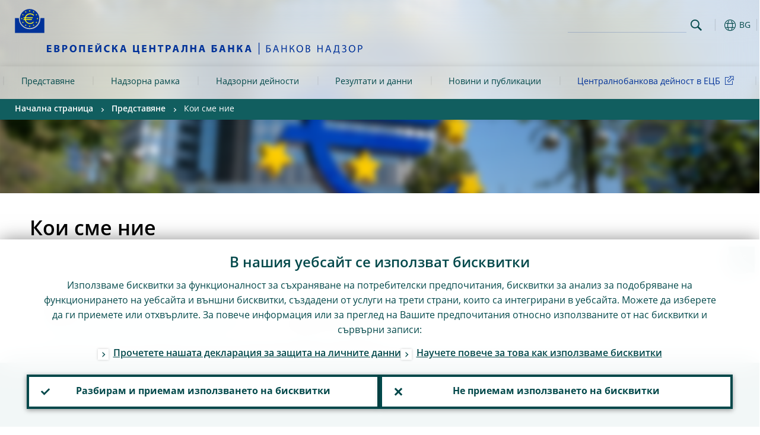

--- FILE ---
content_type: text/html; charset=UTF-8
request_url: https://www.bankingsupervision.europa.eu/about/thessm/html/index.bg.html
body_size: 18385
content:
<!DOCTYPE html>
<html lang="bg">
<head>
        <meta charset="utf-8">        
        <link rel="preload" href="/shared/dist/fonts/opensans_fixed/OpenSans-Regular.woff2" as="font" crossorigin>
        <link rel="preload" href="/shared/dist/fonts/opensans_fixed/OpenSans-SemiBold.woff2" as="font" crossorigin>
        <link rel="preload" href="/shared/dist/fonts/opensans_fixed/OpenSans-Bold.woff2" as="font" crossorigin> 
        <link rel="preload" href="/shared/dist/fonts/ecb-iconset/ECB-icon-set.woff2" as="font" crossorigin> 
        <link rel="icon" href="/fav.ico" sizes="16x16">
        <link rel="icon" href="/favicon-16.png" sizes="16x16">
        <link rel="icon" href="/favicon-32.png" sizes="32x32">
        <link rel="icon" href="/favicon-64.png" sizes="64x64">
        <link rel="icon" href="/favicon-128.png" sizes="128x128">
        <link rel="icon" href="/favicon-192.png" sizes="192x192">
        <link rel="icon" href="/favicon-256.png" sizes="256x256">

        <link rel="shortcut icon" href="/favicon-196.png" sizes="196x196">
        <link rel="apple-touch-icon" href="/favicon-152.png" sizes="152x152">
        <link rel="apple-touch-icon" href="/favicon-180.png" sizes="180x180">

        
    
        <title>Кои сме ние</title>
                 <meta name = "citation_title" content="Кои сме ние">
<meta name = "citation_online_date" content="21 май 2025 г.">
<meta property="article:published_time"  content="2025-05-21">
<link rel="canonical" href="https://www.bankingsupervision.europa.eu/about/thessm/html/index.bg.html">
    
        <meta name="author" content="European Central Bank">
        <meta name="description" content="Европейският банков надзор допринася за поддържането на сигурна и стабилна банкова система. Европейският банков надзор обхваща ЕЦБ и националните надзорни органи на участващите държави.">
        <meta name="viewport" content="width=device-width, initial-scale=1.0, viewport-fit=cover">

        
        <script>
            var ECB = {};
            ECB.currentLanguage = 'bg';
            ECB.isoLocalLanguageName = 'Български';
            ECB.isLive = true;
            ECB.version = '4332727';
            ECB.navigationVersion = '1768301104';
            ECB.clientTimeError = 1769016703 - (new Date().getTime());

            

            ECB.availableLanguages = [{"bg": "Български"},{"cs": "Čeština"},{"da": "Dansk"},{"de": "Deutsch"},{"el": "Eλληνικά"},{"en": "English"},{"es": "Español"},{"et": "Eesti keel"},{"fi": "Suomi"},{"fr": "Français"},{"ga": "Gaeilge"},{"hr": "Hrvatski"},{"hu": "Magyar"},{"it": "Italiano"},{"lt": "Lietuvių"},{"lv": "Latviešu"},{"mt": "Malti"},{"nl": "Nederlands"},{"pl": "Polski"},{"pt": "Português"},{"ro": "Română"},{"sk": "Slovenčina"},{"sl": "Slovenščina"},{"sv": "Svenska"}];            
           

        </script>
            
        <link rel="stylesheet" href="/shared/dist/css/main-ssm.min.css?4332727" media="all">         
        <meta name="twitter:card" content="summary">
        <meta name="twitter:site" content="@ecb">
   
            <meta name="explainerDate" content="1 януари 1970 г.">
        	    	<meta property="og:type" content="article">
	            <meta property="og:type" content="website">
        <meta property="og:title" content="Кои сме ние">
        <meta property="og:url" content="https://www.bankingsupervision.europa.eu/about/thessm/html/index.bg.html">
        <meta property="og:image:secure_url" content="https://www.bankingsupervision.europa.eu/shared/img/socialmedia/social-default.jpg?c270bf0311dd0b7e9287b069095e9bf2">
        <meta property="og:image" content="https://www.bankingsupervision.europa.eu/shared/img/socialmedia/social-default.jpg?c270bf0311dd0b7e9287b069095e9bf2" >
        <meta property="og:image:width" content="1200">
        <meta property="og:image:height" content="600">
        <meta property="og:site_name" content="European Central Bank - Banking supervision">
    
        <noscript>
            <style>            
                .accordion .content-box {
                    display: block;
                }
            </style>
        </noscript>        
    <script type="text/javascript">
        /*! ecb - v2.0.0 - European Central Bank */
var ECB=window.ECB||{};ECB.fast=ECB.fast||{},ECB.slow=ECB.slow||{},ECB.supports=ECB.supports||{},ECB.fast.annexSwap=function(){var t,e,n=document.querySelector(".section-press .address-box + .definition-list");n&&(t=(e=(t=(e=(t=n.previousElementSibling).previousElementSibling)&&e.classList.contains("related-topics")?e:t).previousElementSibling)&&e.classList.contains("footnotes")?e:t).parentNode.insertBefore(n,t)},ECB.fast.attribution=function(n){var t,e,a=n.style.backgroundImage||n.src;a=(a=a.replace('url("',"")).replace('")',""),n.src&&(n=n.closest("picture"));a&&(t=(t=a).replace('url("',""),e=document.location.protocol+"//"+document.location.hostname,-1===t.indexOf("http")&&-1===t.indexOf('url("//')||t.startsWith(e))&&ECB.fast.exif.getArtist(a,function(t){var e;0<(t=t?.exif||t?.xmp||"").length&&!n.classList.contains("-attribution")&&(n.classList.add("-attribution"),t='<span class="attribution"><span class="attribution-details">'+(t.startsWith("©")?"":"© ")+t+'</span> <button aria-label="Photographer"></button></span>',n.classList.contains("slider_image")&&n.parentElement?.classList.contains("-bottom")&&((e=n.parentElement?.querySelector(".slider_content_container .slider_text")).insertAdjacentHTML("beforeend",t),e=e.querySelector(".attribution button")),n.insertAdjacentHTML("beforeend",t),[n.querySelector(".attribution button"),e].forEach(e=>{e&&e.addEventListener("click",function(t){return e.parentElement.classList.toggle("-active"),t.preventDefault(),t.stopPropagation(),!1})}))})},ECB.fast.authorMove=function(){var t,e=document.getElementById("side-authors");e&&(t=Array.from(document.querySelectorAll("aside > *")).reduce(function(t,e){return t+e.clientHeight},0),e.style.marginTop=Math.max(110,t)+50+"px")},ECB.fast.connector=function(t){function e(t){t.classList.contains("-gradient-upper")&&(i="-gradient-upper"),t.classList.contains("-dark-grey")&&(o="-dark-grey"),t.classList.contains("-light-grey-blue")&&(i="-transparent-light-grey",o="-transparent-blue");var e="<div class='upper-connection "+i+"'></div> <div class='lower-connection "+o+"'></div>";t.insertAdjacentHTML("afterend",e)}function a(t,e){return t.classList.contains(e)}function n(t,e){for(var n=0;n<e.length;n++)if(a(t,e[n]))return 1}var r=(t=t||document).querySelectorAll(".connector"),i="-transparent-blue",o="-light-blue";if(0<r.length)e(r[r.length-1]);else{var s=Array.from(t.querySelectorAll(".contact-box, .see-also-boxes, .carousel, .promo-box, .contact-box, .explainer-box"));if(s.length){var l=s[0],c=l.previousElementSibling;if(c&&"DIV"==c.tagName&&!a(c,"title")){for(var u=l.nextElementSibling,g=!1;null!=u;)a(u,"in-this-section")||"SCRIPT"==u.tagName||"STYLE"==u.tagName||(-1==s.indexOf(u)?g=!0:g&&(c=(l=u).previousElementSibling,g=!1)),u=u.nextElementSibling;g||(c.classList.add("connector"),n(c,["section","intro","boxes","accordion","definition-list","tags"])&&c.classList.add("-gradient-upper"),n(c,["jumbo-box"])&&a(c,"-dark-blue")&&c.classList.add("-light-grey-blue"),a(l,".carousel")||c.classList.add("-dark-grey"),e(c))}}}},ECB.fast.exif=(()=>{var i=function(t,e,n){var a,r,i,o=t,s=e,l=n,c="";for(l=s+n;s<l;)switch((a=o.getUint8(s++))>>4){case 0:case 1:case 2:case 3:case 4:case 5:case 6:case 7:c+=String.fromCharCode(a);break;case 12:case 13:r=o.getUint8(s++),c+=String.fromCharCode((31&a)<<6|63&r);break;case 14:r=o.getUint8(s++),i=o.getUint8(s++),c+=String.fromCharCode((15&a)<<12|(63&r)<<6|(63&i)<<0)}return c},r=function(t,e,n,a){for(var r,i=t.getUint16(n,!a),o=0;o<i;o++)if(315===t.getUint16(r=n+12*o+2,!a))return s(t,r,e,a);return""},s=function(t,e,n,a){var r=t.getUint32(e+4,!a),a=t.getUint32(e+8,!a)+n;return i(t,4<r?a:e+8,r-1)},o=function(t,e,n){if("exif"!=i(t,e,4).toLowerCase())return!1;var a,e=e+(n?8:6);if(18761==t.getUint16(e))a=!1;else{if(19789!=t.getUint16(e))return!1;a=!0}return 42==t.getUint16(e+2,!a)&&!((n=t.getUint32(e+4,!a))<8)&&r(t,e,e+n,a)},l=function(t,e){return!!(t&1<<e-1)};return{getArtist:function(t,a){let e=t=>{new DataView(t);var e,n,t={exif:(t=>{var e=new DataView(t),n=!1;if(1380533830==e.getUint32(0)&&1464156752==e.getUint32(8)&&1448097880==e.getUint32(12)){if(!l(e.getUint8(20),4))return!1;n=!0}else if(255!=e.getUint8(0)||216!=e.getUint8(1))return!1;var a=2,r=t.byteLength;if(n)for(a=16;a<r;){if(a+=e.getUint32(a,!0)+4,"EXIF"==i(e,a,4))return o(e,a,!0,e.getUint32(a,!0));a+=4}else for(;a<r;){if(255!=e.getUint8(a))return!1;if(225==e.getUint8(a+1))return o(e,a+4,!1,e.getUint16(a+2)-2);a+=2+e.getUint16(a+2)}})(t),xmp:(t=t,e=new TextDecoder("utf-8"),t=new Uint8Array(t),t=(e=e.decode(t)).indexOf("<x:xmpmeta"),n=e.indexOf("</x:xmpmeta>"),-1!==t&&-1!==n&&(e=e.slice(t,n+12),(new DOMParser).parseFromString(e,"application/xml").querySelector("dc\\:creator, creator")?.textContent?.trim())||"")};a(t)},n=new XMLHttpRequest;n.onload=function(){200!==this.status&&0!==this.status||e(n.response)},n.open("GET",t,!0),n.responseType="arraybuffer",n.send(null)}}})(),ECB.fast.isLoading=function(){for(var t=document.querySelectorAll(".-is-loading"),e=0;e<t.length;e++)t[e].insertAdjacentHTML("afterbegin","<div class='is-busy'> Loading ... </div>")},ECB.fast.langLinks=function(){if(ECB.fast.isEuLanguage=!!document.querySelector("#language-values a[lang="+ECB.currentLanguage+"]:not([specialLang])"),ECB.fast.isEuLanguage&&"en"!=ECB.currentLanguage){var e=document.querySelectorAll("a:not([lang]"),n=/\.[a-z]{2,3}(\.(html|pdf)([\?#].*)?)$/;let t=["www.ecb.europa.eu","www.bankingsupervision.europa.eu","www.esrb.europa.eu"];for(var a=0;a<e.length;a++){var r=e[a];r.hasAttribute("href")&&!!(i=(i=r).getAttribute("href"))&&(-1===i.indexOf(":")||(i=i.match(/^https?:\/\/([^/]+)/))&&i[1]&&t.includes(i[1]))&&(t=>!!((t=t.getAttribute("href").match(n))&&0<t.length)&&"en"==t[0].substr(1,2))(r)&&r.setAttribute("href",r.getAttribute("href").replace(n,"."+ECB.currentLanguage+"$1"))}}var i},ECB.fast.langSwitch=function(){var e,n;ECB.isLive&&(e=localStorage.getItem("lastLanguage"),(n=function(t){return!(!t||ECB.currentLanguage==t||((t=document.querySelector("#language-values>a[lang="+t+"]"))&&(document.location.href=t.href),0))})(e)||window.addEventListener("storage",function(t){"lastLanguage"==t.key&&t.newValue!=e&&n(t.newValue)}))},ECB.fast.loadImages=function(t){for(var n,e=t,a=(t||(e=document),function(t){var e=ECB.supports.webp&&t.getAttribute("data-image-webp")?t.getAttribute("data-image-webp"):t.getAttribute("data-image"),n=t;n.style.backgroundImage="url('"+e+"')",t.classList.contains("-inner")||ECB.fast.attribution(n),n.classList.add("loaded")}),r=(window.IntersectionObserver&&(n=new IntersectionObserver(function(t){for(var e=0;e<t.length;e++)t[e].isIntersecting&&(a(t[e].target),n.unobserve(t[e].target))},{rootMargin:"50%"})),e.querySelectorAll("[data-image]")),i=0;i<r.length;i++)r[i].classList.contains("fast")||r[i].classList.contains("coin-cropper")||!n?a(r[i]):n.observe(r[i]);for(var o=e.querySelectorAll("picture img"),i=0;i<o.length;i++)ECB.fast.attribution(o[i])},ECB.fast.pageTitle=function(){var t=document.querySelector("main>.title h1");t&&0<t.innerText.length&&(document.title=t.innerText)},ECB.fast.random=function(t){Element.prototype.matches||(Element.prototype.matches=Element.prototype.msMatchesSelector||Element.prototype.webkitMatchesSelector);for(var e=(t?t:document).querySelectorAll(".random"),n=0;n<e.length;n++){e[n].querySelectorAll(".random-item");var a=[],r=(Array.prototype.slice.call(e[n].children).map(function(t){t.matches(".random-item")&&a.push(t)}),Math.floor(Math.random()*a.length));e[n].classList.contains("-daily")&&(r=(new Date).getDate()%a.length),a[r].classList.add("active");for(var i=0;i<a.length;i++)i!=r&&e[n].removeChild(a[i])}},ECB.fast.supportCheck=function(e){var n=new Image;n.onload=function(t){"load"==t.type&&1==n.width&&(document.documentElement.classList.add("webp"),ECB.supports.webp=!0),e&&e()},n.onerror=function(){e&&e()},n.src="[data-uri]"},ECB.fast.tempFixes=function(){for(var t=".table .wrapper h3",e=function(t){var e=t.parentElement.parentElement,n=document.createElement("div");n.classList.add("header"),n.innerHTML='<div class="title">'+t.innerHTML+"</div>",t.parentElement.removeChild(t),e.prepend(n)},n=document.querySelectorAll(t),a=0;a<n.length;a++)e(n[a])},ECB.fast.supportCheck(function(){function t(){ECB.jsForContentOnly||ECB.fast.pageTitle(),ECB.fast.tempFixes(),ECB.fast.random(),ECB.fast.loadImages(),ECB.fast.langLinks(),ECB.fast.connector(),ECB.fast.annexSwap(),ECB.fast.isLoading(),ECB.fast.authorMove()}"loading"!==document.readyState?t():window.addEventListener("DOMContentLoaded",t)});    </script>
    <script type="text/javascript" async src="/shared/dist/js/slow.min.js?v=4332727"></script>
    
    </head>

<body class="project-ssm section-about sub-thessm	">

	
<div id="skip-links">
	<div class="skip-links-content">	
		<span>Skip to:</span>
		<a href="#navwrapper"><span class="sr-only">Skip to </span>navigation</a>
		<a href="#main-content"><span class="sr-only">Skip to </span>content</a>
		<a href="#ecb-doc-footer"><span class="sr-only">Skip to </span>footer</a>
	</div>
</div>
<header id="ecb-doc-header" class="v2"> 
	<div class="headerHolder">
		<button id="toggle-sticky-nav" aria-haspopup="true" ></button>
		<div class="logo-name">
			<a href="/home/html/index.bg.html" alt="Go to our homepage">
				<img src="/shared/img/logo/logos-ssm/ssm_logos/SSM_logo_One-line_bg.svg" alt="Banking Supervision">			</a>
		</div>
		<div class="logo-name-mobile">
			<a href="/home/html/index.bg.html" alt="Go to our homepage">
				<img src="/shared/img/logo/logos-ssm/ssm_logos_mobile/ECB_BankingSupervision_OneLineLogo_Mobile_BG.svg" alt="Banking Supervision">			</a>
		</div>
	
		<div id="language-selector-holder" role="button" title="Select language">
			<div id="language-selector"></div>
			<div id="language-selected"   aria-haspopup="true"><i></i><span class="ecb-full">BG</span></div>			
			<div id="language-values">				
				<a href="index.bg.html" class="selected available" lang="bg" title="Български"><span class="ecb-full">Български</span></a><a href="index.cs.html" class="available" lang="cs" title="Čeština"><span class="ecb-full">Čeština</span></a><a href="index.da.html" class="available" lang="da" title="Dansk"><span class="ecb-full">Dansk</span></a><a href="index.de.html" class="available" lang="de" title="Deutsch"><span class="ecb-full">Deutsch</span></a><a href="index.el.html" class="available" lang="el" title="Eλληνικά"><span class="ecb-full">Eλληνικά</span></a><a href="index.en.html" class="available" lang="en" title="English"><span class="ecb-full">English</span></a><a href="index.es.html" class="available" lang="es" title="Español"><span class="ecb-full">Español</span></a><a href="index.et.html" class="available" lang="et" title="Eesti keel"><span class="ecb-full">Eesti keel</span></a><a href="index.fi.html" class="available" lang="fi" title="Suomi"><span class="ecb-full">Suomi</span></a><a href="index.fr.html" class="available" lang="fr" title="Français"><span class="ecb-full">Français</span></a><a href="index.ga.html" class="available" lang="ga" title="Gaeilge"><span class="ecb-full">Gaeilge</span></a><a href="index.hr.html" class="available" lang="hr" title="Hrvatski"><span class="ecb-full">Hrvatski</span></a><a href="index.hu.html" class="available" lang="hu" title="Magyar"><span class="ecb-full">Magyar</span></a><a href="index.it.html" class="available" lang="it" title="Italiano"><span class="ecb-full">Italiano</span></a><a href="index.lt.html" class="available" lang="lt" title="Lietuvių"><span class="ecb-full">Lietuvių</span></a><a href="index.lv.html" class="available" lang="lv" title="Latviešu"><span class="ecb-full">Latviešu</span></a><a href="index.mt.html" class="available" lang="mt" title="Malti"><span class="ecb-full">Malti</span></a><a href="index.nl.html" class="available" lang="nl" title="Nederlands"><span class="ecb-full">Nederlands</span></a><a href="index.pl.html" class="available" lang="pl" title="Polski"><span class="ecb-full">Polski</span></a><a href="index.pt.html" class="available" lang="pt" title="Português"><span class="ecb-full">Português</span></a><a href="index.ro.html" class="available" lang="ro" title="Română"><span class="ecb-full">Română</span></a><a href="index.sk.html" class="available" lang="sk" title="Slovenčina"><span class="ecb-full">Slovenčina</span></a><a href="index.sl.html" class="available" lang="sl" title="Slovenščina"><span class="ecb-full">Slovenščina</span></a><a href="index.sv.html" class="available" lang="sv" title="Svenska"><span class="ecb-full">Svenska</span></a>			</div>
		</div>
		
		<button id="hamburger" aria-haspopup="true" >
			Menu
			<div class="icon">
				<div class="line-outer">
			    	<div class="line-inner"></div>
			  	</div>
				<div class="line-outer">
			    	<div class="line-inner"></div>
				</div>
				<div class="line-outer">
			    	<div class="line-inner"></div>
				</div>		
			</div>			
					</button>
		<div class="logo">
			<a href="/home/html/index.bg.html" alt="Go to our homepage">
				<img src="/shared/img/logo/logo_only.svg" alt="our logo, a yellow Euro sign surrounded by yellow stars centered in a dark blue circle resting on a dark blue base">			
			</a>
		</div>	
		<nav id="navwrapper" role="navigation" aria-label="Main navigation"><div id="mainnav"><ul><li class="has-subpages -section" aria-expanded="false"><a href="/about/html/index.bg.html">Представяне</a><a href="#" class="subpages" title="toggle subpages for Представяне"></a><div class="nav-first-level-wrap"><div class="nav-featured-wrap"><div class="nav-featured"><div class="item">
    <div class="title">Представяне</div><a href="/about/html/index.en.html">Обзор на европейския банков надзор</a><hr>
<div class="nav-title">Преки връзки</div>
    <ul>
        <li><a href="/press/other-publications/publications/html/ssm.faq_about~c50751c039.en.html" class="-ecb">Често задавани въпроси</a></li>
        <li><a href="/about/organisation/leadership/supervisoryboard/html/index.en.html" class="-ecb">Надзорен съвет</a></li>        
    </ul>
</div>

</div></div><ul><li class="has-subpages -current"><a href="/about/thessm/html/index.bg.html">Кои сме ние</a><a href="#" class="subpages" title="toggle subpages for Кои сме ние"></a><ul><li class="clearfix"><a href="/about/thessm/bankingunion/html/index.bg.html">Банков съюз и Европейска система за финансов надзор (ЕСФН)</a></li><li class="clearfix"><a href="/about/thessm/milestones/html/index.bg.html">Основни събития</a></li><li class="has-subpages"><a href="/about/thessm/mission-statement/html/index.bg.html">Мисия</a><a href="#" class="subpages" title="toggle subpages for Мисия"></a><ul><li class="clearfix"><a href="/about/thessm/mission-statement/strategic-intents/html/index.bg.html">Стратегически цели</a></li><li class="clearfix"><a href="/about/thessm/mission-statement/risk-appetite-statement/html/index.bg.html">Изявление относно склонността за поемане на риск</a></li><li class="clearfix"><a href="/about/thessm/mission-statement/organisational-principles/html/index.bg.html">Организационни принципи</a></li></ul></li><li class="clearfix"><a href="/about/thessm/faqs/html/index.bg.html">Често задавани въпроси</a></li><li class="clearfix"><a href="/about/thessm/climate/html/index.bg.html">Изменението на климата, загубата на природа и банковият надзор</a></li><li class="has-subpages"><a href="/about/thessm/annual-report/html/index.bg.html">Годишен доклад</a><a href="#" class="subpages" title="toggle subpages for Годишен доклад"></a><ul><li class="clearfix"><a href="/about/thessm/annual-report/previous-annual-reports/html/index.bg.html">Previous annual reports</a></li></ul></li></ul></li><li class="has-subpages"><a href="/about/organisation/html/index.bg.html">Организация и управление</a><a href="#" class="subpages" title="toggle subpages for Организация и управление"></a><ul><li class="has-subpages"><a href="/about/organisation/leadership/html/index.bg.html">Структура и ръководство</a><a href="#" class="subpages" title="toggle subpages for Структура и ръководство"></a><ul><li class="clearfix"><a href="/about/organisation/leadership/supervisoryboard/html/index.bg.html">Надзорен съвет</a></li><li class="clearfix"><a href="/about/organisation/leadership/administrative-board-of-review/html/index.bg.html">Административен съвет за преглед</a></li><li class="clearfix"><a href="/about/organisation/leadership/mediation-panel/html/index.bg.html">Група за посредничество</a></li><li class="clearfix"><a href="/about/organisation/leadership/organigram/html/index.bg.html">Органиграма</a></li><li class="clearfix"><a href="/about/organisation/leadership/accountability/html/index.bg.html">Задължение за отчетност</a></li><li class="clearfix"><a href="/about/organisation/leadership/diaries/html/index.bg.html">График</a></li><li class="clearfix"><a href="/about/organisation/leadership/banking-supervision-market-contact-group/html/index.bg.html">Група за контакт с пазара по въпросите на банковия надзор</a></li></ul></li><li class="clearfix"><a href="/about/organisation/decision-making/html/index.bg.html">Вземане на решения</a></li><li class="has-subpages"><a href="/about/organisation/national-supervisors/html/index.bg.html">Национални надзорни органи</a><a href="#" class="subpages" title="toggle subpages for Национални надзорни органи"></a><ul><li class="clearfix"><a href="/about/organisation/national-supervisors/consumer-protection/html/index.bg.html">Защита на потребителите</a></li></ul></li></ul></li><li class="clearfix"><a href="/about/banking-supervision-explained/html/index.bg.html">Запознайте се с банковия надзор</a></li><li class="has-subpages"><a href="/about/working-at-the-ecb/html/index.bg.html">Работа в ЕЦБ</a><a href="#" class="subpages" title="toggle subpages for Работа в ЕЦБ"></a><ul><li class="clearfix"><a href="/about/working-at-the-ecb/vacancies/html/index.bg.html">Свободни позиции</a></li><li class="has-subpages"><a href="/about/working-at-the-ecb/who-we-are/html/index.bg.html">Кои сме ние</a><a href="#" class="subpages" title="toggle subpages for Кои сме ние"></a><ul><li class="clearfix"><a href="/about/working-at-the-ecb/who-we-are/about-the-ecb/html/index.bg.html">За ЕЦБ</a></li><li class="clearfix"><a href="/about/working-at-the-ecb/who-we-are/meet-our-people/html/index.bg.html">Запознайте се с наши колеги</a></li><li class="clearfix"><a href="/about/working-at-the-ecb/who-we-are/life-in-frankfurt/html/index.bg.html">Животът във Франкфурт</a></li></ul></li><li class="has-subpages"><a href="/about/working-at-the-ecb/why-we-value-diversity/html/index.bg.html">Защо ценим многообразието</a><a href="#" class="subpages" title="toggle subpages for Защо ценим многообразието"></a><ul><li class="clearfix"><a href="/about/working-at-the-ecb/why-we-value-diversity/women/html/index.bg.html">Жените в ЕЦБ</a></li><li class="clearfix"><a href="/about/working-at-the-ecb/why-we-value-diversity/diversity-networks/html/index.bg.html">:Мрежи за многообразие</a></li></ul></li><li class="has-subpages"><a href="/about/working-at-the-ecb/what-we-offer/html/index.bg.html">Какво предлагаме</a><a href="#" class="subpages" title="toggle subpages for Какво предлагаме"></a><ul><li class="has-subpages"><a href="/about/working-at-the-ecb/what-we-offer/contract/html/index.bg.html">Видове договори</a><a href="#" class="subpages" title="toggle subpages for Видове договори"></a><ul><li class="clearfix"><a href="/about/working-at-the-ecb/what-we-offer/contract/fixed/html/index.bg.html">Срочен договор</a></li><li class="clearfix"><a href="/about/working-at-the-ecb/what-we-offer/contract/short/html/index.bg.html">Краткосрочен договор</a></li><li class="clearfix"><a href="/about/working-at-the-ecb/what-we-offer/contract/escb/html/index.bg.html">ЕСЦБ/МО</a></li><li class="clearfix"><a href="/about/working-at-the-ecb/what-we-offer/contract/other/html/index.bg.html">Други</a></li></ul></li><li class="clearfix"><a href="/about/working-at-the-ecb/what-we-offer/traineeship/html/index.bg.html">Стаж</a></li><li class="clearfix"><a href="/about/working-at-the-ecb/what-we-offer/graduate/html/index.bg.html">Програма за наскоро завършили висшисти</a></li><li class="clearfix"><a href="/about/working-at-the-ecb/what-we-offer/wecs/html/index.bg.html">ECB Scholarship for Women</a></li><li class="clearfix"><a href="/about/working-at-the-ecb/what-we-offer/ukrainian-scholarship/html/index.bg.html">ECB Scholarship for Ukrainian graduates</a></li></ul></li><li class="has-subpages"><a href="/about/working-at-the-ecb/before-you-apply/html/index.bg.html">Как да станете част от екипа ни</a><a href="#" class="subpages" title="toggle subpages for Как да станете част от екипа ни"></a><ul><li class="clearfix"><a href="/about/working-at-the-ecb/before-you-apply/how-to-apply/html/index.bg.html">Как да подадете кандидатурата си</a></li><li class="clearfix"><a href="/about/working-at-the-ecb/before-you-apply/how-we-hire/html/index.bg.html">Как наемаме служители</a></li><li class="clearfix"><a href="/about/working-at-the-ecb/before-you-apply/newcomers/html/index.bg.html">Вашата кандидатура е избрана. Какво следва?</a></li></ul></li><li class="clearfix"><a href="/about/working-at-the-ecb/faq/html/index.bg.html">Често задавани въпроси</a></li></ul></li><li class="has-subpages"><a href="/about/fees/html/index.bg.html">Надзорни такси</a><a href="#" class="subpages" title="toggle subpages for Надзорни такси"></a><ul><li class="clearfix"><a href="/about/fees/debtor/html/index.bg.html">Кой е задължен да плаща такса</a></li><li class="clearfix"><a href="/about/fees/total/html/index.bg.html">Общ размер на годишните такси</a></li><li class="clearfix"><a href="/about/fees/fee/html/index.bg.html">Фактори за таксата</a></li><li class="clearfix"><a href="/about/fees/calculator/html/index.bg.html">Как се изчислява годишната надзорна такса</a></li><li class="clearfix"><a href="/about/fees/notice/html/index.bg.html">Как се заплаща надзорната такса</a></li><li class="clearfix"><a href="/about/fees/status/html/index.bg.html">Промяна в състоянието</a></li><li class="clearfix"><a href="/about/fees/legal/html/index.bg.html">Правна основа</a></li><li class="clearfix"><a href="/about/fees/faqs/html/index.bg.html">Често задавани въпроси</a></li><li class="clearfix"><a href="/about/fees/data/html/index.bg.html">Защита на данните</a></li></ul></li></ul></div></li><li class="has-subpages" aria-expanded="false"><a href="/framework/html/index.bg.html">Надзорна рамка</a><a href="#" class="subpages" title="toggle subpages for Надзорна рамка"></a><div class="nav-first-level-wrap"><div class="nav-featured-wrap"><div class="nav-featured"><div class="item">
    <div class="title">Надзорна рамка</div><a href="/framework/html/index.en.html">Обзор на нашата надзорна рамка</a><hr>
    <div class="nav-title">Преки връзки</div>
    <ul>
        <li><a href="/framework/legal-framework/public-consultations/html/index.en.html">Публични консултации</i></a></li>
        <li><a href="/framework/approach/html/simplification.en.html">Опростяване</a></li>
        <li><a href="/framework/priorities/html/geopolitical-risk.en.html">Геополитически риск</a></li>
    </ul>
</div></div></div><ul><li class="has-subpages"><a href="/framework/approach/html/index.bg.html">Надзорен цикъл и подход</a><a href="#" class="subpages" title="toggle subpages for Надзорен цикъл и подход"></a><ul><li class="clearfix"><a href="/framework/approach/simplification/html/index.bg.html">Опростяване</a></li><li class="clearfix"><a href="/framework/approach/Joint-supervisory-teams/html/index.bg.html">Съвместни надзорни екипи</a></li><li class="clearfix"><a href="/framework/approach/crisis-management/html/index.bg.html">Управление на кризи</a></li><li class="clearfix"><a href="/framework/approach/supervisory-disclosure/html/index.bg.html">Надзорно оповестяване</a></li><li class="clearfix"><a href="/framework/approach/reporting-taxonomy/html/index.bg.html">Отчетна таксономия</a></li><li class="clearfix"><a href="/framework/approach/data-quality-checks/html/index.bg.html">Проверки на качеството на данните</a></li><li class="clearfix"><a href="/framework/approach/measures/html/index.bg.html">Надзорни мерки</a></li></ul></li><li class="has-subpages"><a href="/framework/priorities/html/index.bg.html">Приоритети и рискове</a><a href="#" class="subpages" title="toggle subpages for Приоритети и рискове"></a><ul><li class="clearfix"><a href="/framework/priorities/geopolitical-risk/html/index.bg.html">Геополитически риск</a></li></ul></li><li class="has-subpages"><a href="/framework/legal-framework/html/index.bg.html">Надзорна правна рамка</a><a href="#" class="subpages" title="toggle subpages for Надзорна правна рамка"></a><ul><li class="clearfix"><a href="/framework/legal-framework/ecb-legal/html/index.bg.html">Правна рамка на ЕЦБ</a></li><li class="has-subpages"><a href="/framework/legal-framework/regulatory/html/index.bg.html">Банково законодателство на ЕС</a><a href="#" class="subpages" title="toggle subpages for Банково законодателство на ЕС"></a><ul><li class="clearfix"><a href="/framework/legal-framework/regulatory/compliance/html/index.bg.html">Спазване на насоките и препоръките на ЕБО от ЕЦБ</a></li></ul></li><li class="has-subpages"><a href="/framework/legal-framework/supervisory-policy/html/index.bg.html">Документи по надзорната политика</a><a href="#" class="subpages" title="toggle subpages for Документи по надзорната политика"></a><ul><li class="clearfix"><a href="/framework/legal-framework/supervisory-policy/thematic-reports/html/index.bg.html">Тематични доклади</a></li><li class="clearfix"><a href="/framework/legal-framework/supervisory-policy/ecb-supervisory-guides/html/index.bg.html">ECB supervisory guides</a></li></ul></li><li class="clearfix"><a href="/framework/legal-framework/public-consultations/html/index.bg.html">Публични консултации</a></li><li class="clearfix"><a href="/framework/legal-framework/anti-money-laundering/html/index.bg.html">Борба с изпирането на пари</a></li></ul></li><li class="clearfix"><a href="/framework/national-powers/html/index.bg.html">Национални правомощия</a></li><li class="has-subpages"><a href="/framework/lsi/html/index.bg.html">Надзор и наблюдение над по-малко значимите институции</a><a href="#" class="subpages" title="toggle subpages for Надзор и наблюдение над по-малко значимите институции"></a><ul><li class="has-subpages"><a href="/framework/lsi/lsi-overview/html/index.bg.html">Обзор на по-малко значимите институции</a><a href="#" class="subpages" title="toggle subpages for Обзор на по-малко значимите институции"></a><ul><li class="clearfix"><a href="/framework/lsi/lsi-overview/lsi-docs/html/index.bg.html">Documents for less significant institutions</a></li></ul></li><li class="has-subpages"><a href="/framework/lsi/methodologies/html/index.bg.html">Надзорен подход и методологии</a><a href="#" class="subpages" title="toggle subpages for Надзорен подход и методологии"></a><ul><li class="clearfix"><a href="/framework/lsi/methodologies/srep/html/index.bg.html">The SREP for less significant institutions</a></li></ul></li><li class="clearfix"><a href="/framework/lsi/organisation/html/index.bg.html">Организация на надзора и наблюдението над по-малко значимите институции</a></li><li class="clearfix"><a href="/framework/lsi/lsi-pub/html/index.bg.html">Отчитане на надзора над по-малко значимите институции</a></li></ul></li><li class="has-subpages"><a href="/framework/supervised-banks/html/index.bg.html">Списък на поднадзорните банки</a><a href="#" class="subpages" title="toggle subpages for Списък на поднадзорните банки"></a><ul><li class="clearfix"><a href="/framework/supervised-banks/criteria/html/index.bg.html">Критерии за значимост</a></li></ul></li><li class="has-subpages"><a href="/framework/international-cooperation/html/index.bg.html">Международно сътрудничество</a><a href="#" class="subpages" title="toggle subpages for Международно сътрудничество"></a><ul><li class="clearfix"><a href="/framework/international-cooperation/understanding/html/index.bg.html">Меморандуми за разбирателство</a></li></ul></li></ul></div></li><li class="has-subpages" aria-expanded="false"><a href="/activities/html/index.bg.html">Надзорни дейности</a><a href="#" class="subpages" title="toggle subpages for Надзорни дейности"></a><div class="nav-first-level-wrap"><div class="nav-featured-wrap"><div class="nav-featured"><div class="item">
    <div class="title">Надзорни дейности</div><a href="/activities/html/index.en.html">Обзор на нашите надзорни дейности</a><hr>
<div class="nav-title">Преки връзки</div>
    <ul>
<li><a href="/activities/srep/pillar-2-requirement/html/index.en.html">Изисквания по Стълб&nbsp;ІІ</a></li>        
<li><a href="/activities/srep/2025/html/ssm.srep202511_supervisorymethodology2025.en.html">Надзорна методология&nbsp;&ndash; 2025&nbsp;г.</a></li>
<li><a href="/press/other-publications/publications/html/ssm.faq_srep~e7acf21c24.en.html">ПНПО на бъдещето</a></li>
    </ul>
</div>

</div></div><ul><li class="has-subpages"><a href="/activities/srep/html/index.bg.html">Процес по надзорен преглед и оценка (ПНПО)</a><a href="#" class="subpages" title="toggle subpages for Процес по надзорен преглед и оценка (ПНПО)"></a><ul><li class="clearfix"><a href="/activities/srep/srep-methodology/html/index.bg.html">Методология на ПНПО</a></li><li class="clearfix"><a href="/activities/srep/srep-reports/html/index.bg.html">Доклади за ПНПО</a></li><li class="clearfix"><a href="/activities/srep/pillar-2-guidance/html/index.bg.html">Насоки по Стълб ІІ</a></li><li class="clearfix"><a href="/activities/srep/pillar-2-methodology/html/index.bg.html">Методология за Стълб II</a></li><li class="clearfix"><a href="/activities/srep/pillar-2-requirement/html/index.bg.html">Изискване по Стълб ІІ</a></li><li class="clearfix"><a href="/activities/srep/leverage-ratio-pillar-2-requirement/html/index.bg.html">Изискване за съотношението на ливъридж по Стълб II</a></li></ul></li><li class="clearfix"><a href="/activities/enforcement/html/index.bg.html">Привеждане в изпълнение</a></li><li class="has-subpages"><a href="/activities/sanctions/html/index.bg.html">Санкции</a><a href="#" class="subpages" title="toggle subpages for Санкции"></a><ul><li class="clearfix"><a href="/activities/sanctions/supervisory-sanctions/html/index.bg.html">Санкции, налагани от ЕЦБ</a></li></ul></li><li class="clearfix"><a href="/activities/authorisation/html/index.bg.html">Лицензиране</a></li><li class="clearfix"><a href="/activities/fit_and_proper_assessments/html/index.bg.html">Оценки за надеждност и пригодност</a></li><li class="clearfix"><a href="/activities/stresstests/html/index.bg.html">Стрес тестове</a></li><li class="clearfix"><a href="/activities/recoveryplans/html/index.bg.html">Планове за възстановяване</a></li><li class="clearfix"><a href="/activities/comprehensive_assessment/html/index.bg.html">Цялостна оценка</a></li><li class="has-subpages"><a href="/activities/internal_models/html/index.bg.html">Вътрешни модели</a><a href="#" class="subpages" title="toggle subpages for Вътрешни модели"></a><ul><li class="clearfix"><a href="/activities/internal_models/imi/html/index.bg.html">Проучване на вътрешните модели</a></li><li class="clearfix"><a href="/activities/internal_models/omm/html/index.bg.html">Текущо наблюдение на моделите</a></li></ul></li><li class="clearfix"><a href="/activities/letterstobanks/html/index.bg.html">Писма до банките</a></li></ul></div></li><li class="has-subpages" aria-expanded="false"><a href="/outcomes/html/index.bg.html">Резултати и данни</a><a href="#" class="subpages" title="toggle subpages for Резултати и данни"></a><div class="nav-first-level-wrap"><div class="nav-featured-wrap"><div class="nav-featured"><div class="item">
    <div class="title">Резултати и данни</div><a href="/outcomes/html/index.en.html">Обзор на нашите резултати и данни</a><hr>
    </div>

</div></div><ul><li class="clearfix"><a href="/outcomes/srep-reports/html/index.bg.html">Доклади за ПНПО</a></li><li class="clearfix"><a href="/outcomes/supervisory-data/html/index.bg.html">Надзорни данни</a></li><li class="clearfix"><a href="/outcomes/sanctions-imposed-by-the-ecb/html/index.bg.html">Санкции, налагани от ЕЦБ</a></li><li class="clearfix"><a href="/outcomes/supervisory-priorities/html/index.bg.html">Надзорни приоритети</a></li><li class="clearfix"><a href="/outcomes/public-consultations/html/index.bg.html">Публични консултации</a></li><li class="clearfix"><a href="/outcomes/annual-report/html/index.bg.html">Годишен доклад</a></li><li class="clearfix"><a href="/outcomes/supervision-report-for-less-significant-institutions/html/index.bg.html">Доклад за надзора над по-малко значимите институции</a></li><li class="clearfix"><a href="/outcomes/thematic-reports/html/index.bg.html">Тематични доклади</a></li></ul></div></li><li class="has-subpages" aria-expanded="false"><a href="/press/html/index.bg.html">Новини и публикации</a><a href="#" class="subpages" title="toggle subpages for Новини и публикации"></a><div class="nav-first-level-wrap"><div class="nav-featured-wrap"><div class="nav-featured"> <div class="item">
    <div class="title">Новини и публикации</div><a href="/press/pubbydate/html/index.en.html">Разгледайте всички новини и публикации</a><hr>
<div class="nav-title">Преки връзки</div>
    <ul>
        <li><a href="/press/speeches/chair/html/index.en.html" class="-ecb">Речи на председателя</a></li>
        <li><a href="/press/other-publications/publications/html/index.en.html" class="-ecb">Публикации</a></li>        
    </ul>
</div>

</div></div><ul><li class="clearfix"><a href="/press/pr/html/index.bg.html">Прессъобщения</a></li><li class="has-subpages"><a href="/press/speeches/html/index.bg.html">Речи</a><a href="#" class="subpages" title="toggle subpages for Речи"></a><ul><li class="clearfix"><a href="/press/speeches/chair/html/index.bg.html">Председател</a></li><li class="clearfix"><a href="/press/speeches/vice-chair/html/index.bg.html">Заместник-председател</a></li><li class="clearfix"><a href="/press/speeches/bm/html/index.bg.html">Членове на Надзорния съвет</a></li></ul></li><li class="clearfix"><a href="/press/interviews/html/index.bg.html">Интервюта</a></li><li class="has-subpages"><a href="/press/supervisory-newsletters/html/index.bg.html">Надзорен бюлетин</a><a href="#" class="subpages" title="toggle subpages for Надзорен бюлетин"></a><ul><li class="clearfix"><a href="/press/supervisory-newsletters/past-issues/html/index.bg.html">Предишни издания на Надзорния бюлетин</a></li><li class="clearfix"><a href="/press/supervisory-newsletters/newsletter/html/index.bg.html">Статии в Надзорния бюлетин</a></li></ul></li><li class="clearfix"><a href="/press/blog/html/index.bg.html">Надзорен блог</a></li><li class="has-subpages"><a href="/press/other-publications/html/index.bg.html">Други публикации</a><a href="#" class="subpages" title="toggle subpages for Други публикации"></a><ul><li class="clearfix"><a href="/press/other-publications/annual-report/html/index.bg.html">Годишен доклад</a></li><li class="clearfix"><a href="/press/other-publications/letters/html/index.bg.html">Писма до членове на Европейския парламент</a></li><li class="clearfix"><a href="/press/other-publications/access_to_documents/html/index.bg.html">Достъп до документи</a></li><li class="clearfix"><a href="/press/other-publications/publications/html/index.bg.html">Публикации</a></li></ul></li><li class="has-subpages"><a href="/press/tvservices/html/index.bg.html">Подкасти и излъчвания в интернет</a><a href="#" class="subpages" title="toggle subpages for Подкасти и излъчвания в интернет"></a><ul><li class="clearfix"><a href="/press/tvservices/podcasts/html/index.bg.html">Подкаст на ЕЦБ</a></li><li class="clearfix"><a href="/press/tvservices/webcasts/html/index.bg.html">Излъчвания в интернет</a></li><li class="clearfix"><a href="/press/tvservices/hearings/html/index.bg.html">Изслушвания в Европейския парламент</a></li><li class="clearfix"><a href="/press/tvservices/downlink/html/index.bg.html">Параметри на връзката</a></li><li class="clearfix"><a href="/press/tvservices/footage/html/index.bg.html">Видеоматериали за телевизионни станции</a></li></ul></li><li class="clearfix"><a href="/press/conferences/html/index.bg.html">Конференции и семинари</a></li><li class="clearfix"><a href="/press/contacts/html/index.bg.html">Данни за контакт за медиите</a></li></ul></div></li><li class="clearfix -ecb" aria-expanded="false"><a href="https://www.ecb.europa.eu/home/html/index.bg.html">Централнобанкова дейност в ЕЦБ<i class="external"></i></a></li></ul></div></nav>		
		
		
		<div id="page-actions">			
			<div class="ecb-quickSearch" style="width:100%;">
				<form role="search" method="get" style="width:100%;display:flex" onsubmit="return false">
					<input type="text" name="search" class="addsearch" id="searchInput" maxlength="300" aria-label="Search" alt="Search" autocomplete="off" />				
					<a href="#" id="searchButton">Search</a>
				</form>
			</div>
		</div>

		<button id="toggle-mobile-nav" aria-expanded="false" aria-controls="navwrapper"><span class="sr-only">Menu</span></button> 

		
		
		
	</div>
			<div id="ecb-breadcrumbscontainer"><div id="ecb-breadcrumbwrapper"><nav id="ecb-breadcrumbs"></nav></div></div>
		
</header>

<div id="ecb-mainnavwrapper" style="display: none !important;"></div>

<div id="addSearch-container-full">
    <div class="blue-bg">
        <div class="arrow-top"></div>
        <div class="section filter-radio">
            <div class="tabs-container -white-blue">

                <input id="searchAll" name="search-tab-group" type="radio" checked="" onClick="ECB.slow.addSearchApi.filterDate(this.value);" value="all">
                <label for="searchAll" class="count-hits-all">НЕЗАВИСИМО КОГА <span class="count-hits"></span></label>
                <div class="spacer"></div>
                <input id="searchMonth" name="search-tab-group" type="radio" onClick="ECB.slow.addSearchApi.filterDate(this.value);" value="month">
                <label for="searchMonth" class="count-hits-month">ПРЕЗ ПОСЛЕДНИЯ МЕСЕЦ <span class="count-hits"></span></label>
                <div class="spacer"></div>
                <input id="searchYear" name="search-tab-group" type="radio" onClick="ECB.slow.addSearchApi.filterDate(this.value);" value="year">
                <label for="searchYear" class="count-hits-year">ПРЕЗ ПОСЛЕДНАТА ГОДИНА <span class="count-hits"></span></label>

            </div>
            <div class="tabs-search-options-head">
                <div id="text-search-options" class="title-option">Възможности за търсене</div>
                <div id="text-image-preview" class="title-option hidden">Изглед на страницата</div>
            </div>
        </div>
        <div class="arrow-bottom"></div>
        <div class="filter-selection form">
            <div class="form-content">
                <form>

                    <div>
                        <label for="dropdownSuggestions">Сортиране по</label>
                        <div id="dropdownFilter" class="dropdown"><span class="icon"></span><select onchange="ECB.slow.addSearchApi.filterDate(this.value)" id="searchFilterDate">
                                <option value="all" class="count-hits-all">НЕЗАВИСИМО КОГА</option>
                                <option value="month" class="count-hits-month">ПРЕЗ ПОСЛЕДНИЯ МЕСЕЦ</option>
                                <option value="year" class="count-hits-year">ПРЕЗ ПОСЛЕДНАТА ГОДИНА</option>
                            </select>
                        </div>
                    </div>

                    <div>
                        <label for="dropdownSuggestions" class="space-top">Предложения</label>
                        <div id="dropdownSuggestions" class="dropdown"><span class="icon"></span><select onchange="ECB.slow.addSearchApi.initSearch(this.value)" id="searchSuggestion">
                                <option></option>
                            </select>
                        </div>
                    </div>

                </form>
            </div>

        </div>
    </div>
    <div class="white-bg">
        <div class="section">
            <div class="result-main-panel"><!--<h1 class="ecb0 title-stick">Search Results</h1>--><div id="addsearch-api-results"></div>
                <div class="addsearch-legends-categories"><span id="adcat_home">Начална страница</span> <span id="adcat_press">Медии</span> <span id="adcat_explainers">ЕЦБ обяснява</span> <span id="adcat_pub">Изследвания и публикации</span> <span id="adcat_stats">Статистика</span> <span id="adcat_mopo">Парична политика</span> <span id="adcat_euro">Еврото</span> <span id="adcat_paym">Плащания и пазари</span> <span id="adcat_career">Кариери</span></div>
            </div>
            <div class="result-side-panel">
                <div id="addsearch-sidemenu">
                    <div id="result-suggestions"><span>Предложения</span><div id="suggestions-container">
                        </div>
                    </div>
                    <div id="result-sortBy"><span>Сортиране по</span><div id="sortby-radio-container">
                            <div class="addsearch-sortby-radiogroup">
                                <label>
                                    <input id="sort-by-relevance" type="radio" name="sortby-radio-container" onclick="ECB.slow.addSearchApi.sortBy('relevance')" data-field="relevance" data-order="desc" value="" checked="">Релевантност</label>
                                <label>
                                    <input id="sort-by-date" type="radio" name="sortby-radio-container" onclick="ECB.slow.addSearchApi.sortBy('date')" data-field="date" data-order="desc" value="">Дата</label>
                            </div>
                        </div>
                    </div>
                </div>
                <div id="addsearch-image-container"><a href="#" class="no-icon" target="_blank"><img src="" id="addsearch-image" /></a></div>
            </div>
        </div>
    </div>
</div>
	<div id="main-wrapper" >
				<div class="header fast image-attribution  -small" data-image-webp="/about/shared/img/header.webp" 			data-image="/about/shared/img/header.jpg">
			<div data-image="/about/shared/img/header.jpg" data-image-webp="/about/shared/img/header.webp" ></div>		</div>
		
				<aside aria-label="Social media sharing and related content (if available)">
					
					<div id="ecb-social-sharing" class="" tab-index="2">
						<ul class="-links">
        <li class="-print"><a href="javascript:window.print()" title="Print page"></a></li>
        
</ul>


<div class="-separator"></div>

<ul class="-links">
    <li class="-twitter"><a href="javascript:window.open('https://twitter.com/intent/tweet?url='+location.protocol + '//' + location.host + location.pathname+((document.location.search.search(/\?youtubeID=[a-zA-Z0-9_-]+$/)!=-1&&document.location.search)||''),'_blank','width=600,height=400,menubar=no')" title="Share on X"></a></li>
    <li class="-facebook"><a href="javascript:window.open('https://www.facebook.com/sharer/sharer.php?u='+location.protocol + '//' + location.host + location.pathname+((document.location.search.search(/\?youtubeID=[a-zA-Z0-9_-]+$/)!=-1&&document.location.search)||''),'_blank','width=600,height=400,menubar=no')" title="Share on Facebook"></a></li>
    <li class="-linkedin"><a href="javascript:window.open('https://www.linkedin.com/shareArticle?url='+location.protocol + '//' + location.host + location.pathname+((document.location.search.search(/\?youtubeID=[a-zA-Z0-9_-]+$/)!=-1&&document.location.search)||''),'_blank','width=600,height=400,menubar=no')" title="Share on LinkedIn"></a></li>
    <li class="-email"><a href="javascript:window.open('mailto:?subject=I would like to share this link with you&body=Link to the website of the European Central Bank: '+location.protocol + '//' + location.host + location.pathname+((document.location.search.search(/\?youtubeID=[a-zA-Z0-9_-]+$/)!=-1&&document.location.search)||''))" title="Share by Email"></a></li>
</ul>
    					</div>
					
																		</aside>
						
						<main >
			<!-- block-conversion -->
    
        
 
                <div class="title">
        <h1>Кои сме ние</h1>
      </div> 
          
        <div class="section">
           
          
        
                                                                <p>Ние сме част от системата за банков надзор в Европа – т.нар. Единен надзорен механизъм. Той се състои от нас – Европейската централна банка – и <a href="/about/organisation/national-supervisors/html/index.en.html">националните надзорни органи</a> на участващите държави.</p>                                    
        
         
          
        </div>
       
           
    <div class="large-box"> 
        
        <div class="wrapper">
            
            <div data-video="9sLReMFwKA8" title="">
                    
            </div>
            <div class="content-box">
                <h3>Каква е задачата ни?</h3>
                <p>Задачата ни е да гарантираме сигурността и стабилността на европейската банкова система. Освен това работим за засилване на финансовата интеграция и стабилност.</p>
                
            </div> 
        </div>
    </div>
 
          <div class="boxes"> 
          
          <div class="box">
              
              
        
        <div data-image="index/1000x750.jpg" title="" data-image-webp="index/1000x750.webp">
           
        </div> 
        <div class="content-box">
          <h3>Как изпълняваме тази задача?</h3>
          <p>Упражняваме системен надзор и се отнасяме равностойно спрямо всички банки. На тази основа изпълняваме задачите си. Работата ни включва проверки на място, проучвания на вътрешни модели, целеви прегледи и заявления за лицензи.</p>
          <a href="/activities/html/index.bg.html">Вижте надзорните ни дейности</a>
        </div>
       
              
              
               
              
          </div>
          
          <div class="box">
              
              
        
        <div data-image="index/workingtogether.jpg" title="" data-image-webp="index/workingtogether.webp">
           
        </div> 
        <div class="content-box">
          <h3>По-силни сме, когато работим заедно</h3>
          <p>Европейският банков надзор е един от трите стълба на банковия съюз. Другите два са единният механизъм за преструктуриране и европейската схема за застраховане на депозитите. В интерес на стабилната финансова система и за отстраняване на недостатъците в рамката за преструктуриране е важно банковият съюз да бъде завършен.&nbsp;</p>
          <a href="/about/thessm/bankingunion/html/index.bg.html">Запознайте се по-подробно с банковия съюз</a>
        </div>
       
              
              
               
              
          </div>
          
          <div class="box">
              
              
        
        <div data-image="index/accountable.jpg" title="" data-image-webp="index/accountable.webp">
           
        </div> 
        <div class="content-box">
          <h3>Отчитаме се пред Вас</h3>
          <p>Отчитаме се пред европейските и националните органи, както и пред Вас – европейските граждани. Имаме ангажимент за строго спазване на приложимото законодателство. И за ефективна комуникация относно дейността ни.</p>
          <a href="/press/other-publications/annual-report/html/index.bg.html">Прочетете годишния ни доклад, за да научите повече за нашите дейности</a>
        </div>
       
              
              
               
              
          </div>
          
          <div class="box">
              
              
        
        <div data-image="index/detail.jpg" title="" data-image-webp="index/detail.webp">
           
        </div> 
        <div class="content-box">
          <h3>Искате повече подробности?</h3>
          <p>Ако искате да научите повече за нас и как функционира европейският банков надзор, разгледайте някои от често задаваните въпроси.</p>
          <a href="/press/other-publications/publications/html/ssm.faq_about~c50751c039.bg.html">Често задавани въпроси</a>
        </div>
       
              
              
               
              
          </div>
          </div> 
          
    <div class="promo-box -solid" data-image="index/Kahoot_quiz_2560x750.jpg" data-image-webp="index/Kahoot_quiz_2560x750.webp">
        <div class="wrapper">
            <div class="box">
                <div class="content-box">
                    
                    
                    
                    <h3></h3>
                    <p>Искате ли да разширите знанията си за европейския банков надзор? Играйте с нашата викторина в Kahoot!</p>
                    <div class="button-box">
                        <a class="button" href="https://www.ecb.europa.eu/ecb-and-you/test-your-knowledge/html/banking_supervision.en.html">Проверете знанията си</a>
                    </div>
                </div>
            </div>
        </div>
        
    </div>
 
          
			
			<div class="in-this-section" id="pages-in-section-holder">
    <h3>Всички страници в този раздел</h3>
    <div class="content-box">
        
    </div>
</div>
		</main>
	</div>
	<div id="feedback" class="hidden">
	<div class="content-box">
		<div class="initial">
			<div class="title">Хареса ли Ви тази страница?</div><a class="button -inverted-color" id="feedback-yes">Да</a> <a class="button -inverted-color" id="feedback-no">Не</a></div>
		<div class="second hidden">
			<div class="title">Какво не Ви хареса?</div><a class="button -inverted-color" id="feedback-broken">Страницата не се отваря</a> <a class="button -inverted-color" id="feedback-content">Информацията не е полезна</a> <a class="button -inverted-color" id="feedback-design">Дизайнът не е привлекателен</a> <a class="button -inverted-color" id="feedback-other">Друго</a></div>
		<div class="final hidden">
			<div class="title">Благодарим за обратната информация!</div>
		</div>
	</div>
</div><a class="notification -yellow-black" href="/banking/breach/html/index.en.html"><div class="content-box"><span class="text">Подайте сигнал</span> <span class="icon -attention"></span></div></a>	<footer id="ecb-doc-footer">
    <div class="ecb-footerTop">
	
	<div class="ecb-serviceNavigation"> 
		<div class="ecb-serviceNavigationBox">
			<div class="ecb-serviceNavigationBoxTitle">Полезни връзки</div>
			<div class="ecb-serviceNavigationBoxLinks">
				<ul>
					<li><a href="/careers/html/index.en.html">Работете с нас</a></li>
					<li><a href="/services/glossary/html/index.en.html">Речник</a></li>
					<li><a href="/services/links/html/index.en.html">Други институции</a></li>
				</ul>
			</div>
		</div>
		<div class="ecb-serviceNavigationBox">
			<div class="ecb-serviceNavigationBoxTitle">Как да използвате нашия уебсайт</div>
			<div class="ecb-serviceNavigationBoxLinks">
				<ul>
					<li><a href="/services/disclaimer/html/index.en.html">Декларация за отказ от отговорност и авторско право</a></li>
					<li><a href="/services/data-protection/privacy-statements/html/index.en.html">Декларация за защита на личните данни</a></li>
					<li><a href="/services/languagepolicy/html/index.en.html">Езикова политика</a></li>
					<li><a href="/services/data-protection/html/index.en.html">Защита на данните</a></li>
					<li><a href="/services/html/accessibility-statement.en.html">Декларация за достъпност</a></li>
					<li><a href="/services/responsible-disclosure/html/index.en.html">Отговорно оповестяване</a></li>
				</ul>
			</div>
		</div>
		<div class="ecb-serviceNavigationBox">
			<div class="ecb-serviceNavigationBoxTitle">Данни за контакт</div>
			<div class="ecb-serviceNavigationBoxLinks">
				<ul>
					<li><a href="/services/contacts/html/index.en.html">Данни за контакт</a></li>
					<li><a href="/press/contacts/html/index.en.html">Данни за контакт за медиите</a></li>
					<li><a href="/services/contacts/address/html/index.en.html">Адрес</a></li>
					<li><a href="/services/contacts/working-hours/html/index.en.html">Работно време</a></li>
					<li><a href="/services/socialmedia/html/index.en.html">Социални медии</a></li>
					<li><a href="/home/html/rss.en.html">RSS информация</a></li>					
				</ul>
			</div>
		</div>
		<div class="ecb-serviceNavigationBox">
			<div class="ecb-serviceNavigationBoxTitle">Портали</div>
			<div class="ecb-serviceNavigationBoxLinks">
				<ul>
					<li><a href="/banking/portal/html/index.en.html">Портали</a></li>
					<li><a href="/banking/portal/astra/html/index.en.html">ASTRA</a></li>
					<li><a href="/banking/portal/casper/html/index.en.html">CASPER</a></li>
					<li><a href="/banking/portal/imas/html/index.en.html">Портал на Системата за управление на информация (IMAS)</a></li>					
				</ul>
			</div>
		</div>
	</div>
	<div class="footerBottomLinks">
		<div class="sitemap"><a href="/home/sitedir/html/index.en.html" title="Карта на уебсайта">Карта на уебсайта</a></div>		
	</div>
</div><div class="ecb-footerBottom">
	<div>
		<p><span>Авторско право2026, </span>Европейска централна банка</p>
	</div>
	<div class="ecb-footerBottomSocialLinks">
		<h2 role="presentation">СЛЕДВАЙТЕ НИ</h2>
		<div class="socialLinks"><a href="https://x.com/ecb" class="twitter" title="X"></a> <a href="https://www.linkedin.com/company/european-central-bank" class="linkedin" title="LinkedIn"></a> <a href="https://www.instagram.com/europeancentralbank/" class="instagram" title="Instagram"></a> <a href="https://www.youtube.com/user/ecbeuro" class="youtube" title="YouTube"></a> <a href="https://www.flickr.com/photos/europeancentralbank/sets/" class="flickr" title="Flickr"></a> <a href="https://soundcloud.com/europeancentralbank" class="soundcloud" title="Soundcloud"></a> <a href="/rss" class="rss" title="RSS информация"></a></div>
	</div>	
</div>    <!-- <button id='back-to-top' class='fa fa-angle-up'>Back to top</button> -->
</footer>




<style>
[data-count]{
	position: relative;
}
[data-count]::after{
	position: absolute;
    right: -20px;
    bottom: 0px;
    display: block;
    content: attr(data-count);
    color: rgba(255, 255, 255, 0.8);
    text-shadow: 0 0 8px black;
    font-size: 11px;
}

body.hideCount [data-count]::after{
	display: none;
}
</style>

<script>
	(function(){
		let addedCount = false;
		let addCount = function(){
			let list = document.querySelectorAll("h2,h3,h4,p,a");
			for(var i = 0; i < list.length; i++){
				let item = list[i];
				item.setAttribute("data-count",item.textContent.length);
			}	
		}

		document.onkeypress = function(e){			
			if(e.ctrlKey && e.code == "KeyM"){
				if(addedCount){	
					document.body.classList.add('hideCount');
					addedCount = false;
				}else{				
					document.body.classList.remove('hideCount');
					addCount();
					addedCount = true;
				}	
			}
		}	
	})();
	
	
</script>
<link rel="stylesheet" href="/shared/dist/css/print.min.css?4332727" media="print">

<div class="ecb-cookieConsent hidden" id="cookieConsent" role="region" aria-label="Бисквитки на уебсайта на Европейската централна банка">
	<div class="initial">
		<h2>В нашия уебсайт се използват бисквитки</h2>
		<p>Използваме бисквитки за функционалност за съхраняване на потребителски предпочитания, бисквитки за анализ за подобряване на функционирането на уебсайта и външни бисквитки, създадени от услуги на трети страни, които са интегрирани в уебсайта. Можете да изберете да ги приемете или отхвърлите. За повече информация или за преглед на Вашите предпочитания относно използваните от нас бисквитки и сървърни записи:</p>
			<p class="cookieConsentMoreInfoLinks"><a href="/services/data-protection/privacy-statements/html/ssm.privacy_statement_website.en.html">Прочетете нашата декларация за защита на личните данни</a><a href="/services/data-protection/privacy-statements/html/ssm.privacy_statement_cookiepolicy.en.html">Научете повече за това как използваме бисквитки</a></p><!--<a href="/home/data-protection/privacy-statements/website/html/index.bg.html" class="arrow">Learn more about how we use cookies</a></p>--><div class="consentButtons initial cf"><button class="check linkButton linkButtonLarge floatLeft highlight-medium">Разбирам и приемам използването на бисквитки</button> <button class="cross linkButton linkButtonLarge floatRight highlight-medium">Не приемам използването на бисквитки</button></div>
	</div>
	<div class="accepted hidden">
		<h2>Благодарим Ви!</h2>
    	<div style="background-image:url(/shared/nav/svg/cookies_accepted.svg);width:100px;height:100px;margin:auto" class="img"></div>
	</div>
	<div class="refused hidden">
		<h2>Благодарим Ви!</h2>
		<div style="background-image:url(/shared/nav/svg/cookies_refused.svg);width:100px;height:100px;margin:auto" class="img"></div>   	
	</div>
	<div class="updated hidden">
		<h2>Ние актуализирахме политиката си за защита на личните данни</h2>
		<p>Ние се стремим непрестанно да подобряваме този уебсайт за нашите потребители. За тази цел използваме анонимни данни, които се получават чрез бисквитки.<br> <a href="/home/data-protection/privacy-statements/website/html/index.bg.html" class="arrow">Вижте промените в нашата политика за защита на личните данни</a></p>	
		<div class="consentButtons updated cf"><button class="check linkButton linkButtonLarge floatLeft highlight-medium">Разбирам и приемам използването на бисквитки</button> <button class="cross linkButton linkButtonLarge floatRight highlight-extra-light">Не приемам използването на бисквитки</button></div>
	</div>
	<div class="expired hidden">
		<h2>Вашите настройки за бисквитките са изтекли</h2>
		<p>Ние се стремим непрестанно да подобряваме този уебсайт за нашите потребители. За тази цел използваме анонимни данни, които се получават чрез бисквитки.<br> <a href="/home/data-protection/privacy-statements/website/html/index.bg.html" class="arrow">Научете повече за това как използваме бисквитки</a></p>	
		<div class="consentButtons expired cf"><button class="check linkButton linkButtonLarge floatLeft highlight-medium">Разбирам и приемам използването на бисквитки</button> <button class="cross linkButton linkButtonLarge floatRight highlight-extra-light">Не приемам използването на бисквитки</button></div>
	</div>
</div>
<div class="cookieBlockedMessage template hidden">
	<div class="cookieBlockedContentHolder">
		<div class="mainCookieBlockedMessage">Този елемент изисква използването на бисквитки.</div><a class="button modify-cookies">Промяна</a></div>
</div>
 


<script src="/shared/js/analytics/pa_events.js?v=" data-siteID="638442" data-collectDomain="https://qfknbhm.pa-cd.com"></script>


		
</body>

</html>


--- FILE ---
content_type: image/svg+xml
request_url: https://www.bankingsupervision.europa.eu/shared/img/logo/logos-ssm/ssm_logos/SSM_logo_One-line_bg.svg
body_size: 5082
content:
<?xml version="1.0" encoding="UTF-8"?>
<svg id="Layer_1" data-name="Layer 1" xmlns="http://www.w3.org/2000/svg" width="983.84952" height="37" viewBox="0 0 983.84952 37">
  <defs>
    <style>
      .cls-1 {
        fill: #003299;
        stroke-width: 0px;
      }
    </style>
  </defs>
  <polygon class="cls-1" points="13.27803 20.22189 5.06548 20.22189 5.06548 25.52019 14.23939 25.52019 14.23939 29.65888 0 29.65888 0 7.34059 13.77379 7.34059 13.77379 11.47929 5.06548 11.47929 5.06548 16.11793 13.27803 16.11793 13.27803 20.22189"/>
  <path class="cls-1" d="M22.84553,7.64003c1.32349-.26734,4.00927-.46573,6.52262-.46573,3.08238,0,4.97064.29759,6.59159,1.25879,1.55629.82779,2.68148,2.34971,2.68148,4.37157,0,1.98739-1.15969,3.8411-3.67734,4.76783v.06473c2.55215.69833,4.44041,2.61678,4.44041,5.49669,0,2.02186-.92689,3.61271-2.31935,4.73784-1.62095,1.28905-4.33693,2.02186-8.7773,2.02186-2.48315,0-4.3369-.16814-5.46209-.33206V7.64003ZM27.84636,16.18002h1.65542c2.65128,0,4.07394-1.09065,4.07394-2.74598,0-1.69005-1.29329-2.58231-3.57818-2.58231-1.09069,0-1.72008.06473-2.15118.13367v5.19462ZM27.84636,26.08248c.49576.0692,1.09069.0692,1.95288.0692,2.28485,0,4.30674-.89673,4.30674-3.21171,0-2.25472-2.02189-3.14724-4.53523-3.14724h-1.72439v6.28975Z"/>
  <path class="cls-1" d="M47.76166,7.63687c1.55629-.26313,3.74197-.46126,6.82008-.46126,3.11258,0,5.33276.59493,6.82439,1.78899,1.42265,1.12512,2.38401,2.97884,2.38401,5.16462s-.72856,4.0395-2.05639,5.29829c-1.72008,1.62085-4.26793,2.35392-7.25118,2.35392-.65959,0-1.25882-.03447-1.72008-.0992v7.9798h-5.00083V7.63687ZM52.76249,17.77193c.4311.0992.96136.13367,1.68992.13367,2.68148,0,4.3369-1.3622,4.3369-3.64271,0-2.05632-1.42265-3.27644-3.9403-3.27644-1.02602,0-1.72008.0992-2.08652.19392v6.59155Z"/>
  <path class="cls-1" d="M92.52844,18.26845c0,7.32015-4.44037,11.75618-10.96299,11.75618-6.62178,0-10.49742-5.0007-10.49742-11.35965,0-6.69075,4.27227-11.68724,10.86385-11.68724,6.85455,0,10.59655,5.13016,10.59655,11.29071M76.40082,18.56578c0,4.37157,2.05205,7.45382,5.43189,7.45382,3.41004,0,5.36296-3.24618,5.36296-7.58722,0-4.00503-1.92272-7.44961-5.39743-7.44961-3.41004,0-5.39743,3.24618-5.39743,7.58301"/>
  <polygon class="cls-1" points="118.86331 7.34243 118.86331 29.66073 113.79781 29.66073 113.79781 11.48113 105.88274 11.48113 105.88274 29.66073 100.81725 29.66073 100.81725 7.34243 118.86331 7.34243"/>
  <polygon class="cls-1" points="141.55797 20.22189 133.3454 20.22189 133.3454 25.52019 142.51933 25.52019 142.51933 29.65888 128.27994 29.65888 128.27994 7.34059 142.05373 7.34059 142.05373 11.47929 133.3454 11.47929 133.3454 16.11793 141.55797 16.11793 141.55797 20.22189"/>
  <path class="cls-1" d="M155.76158,7.34164v6.62181c0,3.57798-.0647,7.12175-.26299,10.10059h.12933c1.15969-2.61678,2.65132-5.56115,3.9748-7.94954l4.8025-8.77286h5.16462v22.31829h-4.63436v-6.59155c0-3.44457.06466-6.48815.36213-9.40252h-.09917c-1.02602,2.64704-2.44868,5.59589-3.77217,7.94533l-4.53954,8.04874h-5.75955V7.34164h4.63439ZM158.87415,2.20701c.03447,1.29352.3966,2.05659,1.45712,2.05659,1.02602,0,1.42265-.73307,1.55629-2.05659h3.37985c-.1983,2.84965-2.05636,4.10423-5.0008,4.10423-2.91428,0-4.56973-1.31905-4.8025-4.10423h3.41004Z"/>
  <path class="cls-1" d="M195.3137,29.02975c-.92689.46573-3.01344.99593-5.72939.99593-7.71247,0-11.68724-4.83703-11.68724-11.19572,0-7.61327,5.42759-11.85117,12.183-11.85117,2.61681,0,4.6042.52599,5.5009.99172l-1.03033,4.00477c-1.02602-.42679-2.44868-.82753-4.23777-.82753-4.00497,0-7.11754,2.41839-7.11754,7.38909,0,4.4705,2.64698,7.28121,7.15204,7.28121,1.52179,0,3.21171-.3318,4.20326-.72833l.76306,3.94004Z"/>
  <path class="cls-1" d="M208.46454,7.34243v9.27306h.4311l6.16049-9.27306h6.12599l-7.78575,9.89825c2.88408.72859,4.1731,2.71598,5.09996,5.4017.79753,2.37971,1.52613,4.79835,2.58662,7.01834h-5.43189c-.76306-1.52165-1.19416-3.24618-1.72443-4.9015-.75875-2.51758-1.78909-4.43603-4.50073-4.43603h-.96136v9.33753h-5.00083V7.34243h5.00083Z"/>
  <path class="cls-1" d="M234.62006,23.93407l-1.59079,5.72508h-5.2336l6.82439-22.31829h6.62178l6.91921,22.31829h-5.42762l-1.72439-5.72508h-6.38898ZM240.28047,20.15743l-1.38818-4.73784c-.4009-1.32326-.79753-2.97884-1.1295-4.30657h-.06466c-.33193,1.32773-.65959,3.01779-1.02602,4.30657l-1.32349,4.73784h4.93186Z"/>
  <polygon class="cls-1" points="273.52597 7.34243 273.52597 25.52229 281.34188 25.52229 281.34188 7.34243 286.37715 7.34243 286.37715 25.68595 288.62753 25.81962 288.39473 35.32555 284.55362 35.32555 284.28629 29.66073 268.46048 29.66073 268.46048 7.34243 273.52597 7.34243"/>
  <polygon class="cls-1" points="309.87589 20.22189 301.66328 20.22189 301.66328 25.52019 310.83722 25.52019 310.83722 29.65888 296.59786 29.65888 296.59786 7.34059 310.37162 7.34059 310.37162 11.47929 301.66328 11.47929 301.66328 16.11793 309.87589 16.11793 309.87589 20.22189"/>
  <polygon class="cls-1" points="324.50198 7.34243 324.50198 15.91716 332.81792 15.91716 332.81792 7.34243 337.85322 7.34243 337.85322 29.66073 332.81792 29.66073 332.81792 20.3232 324.50198 20.3232 324.50198 29.66073 319.43648 29.66073 319.43648 7.34243 324.50198 7.34243"/>
  <polygon class="cls-1" points="351.55679 11.58085 345.56437 11.58085 345.56437 7.34322 362.71804 7.34322 362.71804 11.58085 356.62656 11.58085 356.62656 29.66152 351.55679 29.66152 351.55679 11.58085"/>
  <path class="cls-1" d="M370.38913,7.63687c1.56494-.26313,3.75065-.46126,6.82442-.46126,3.11258,0,5.33704.59493,6.8287,1.78899,1.41831,1.12512,2.37971,2.97884,2.37971,5.16462s-.73294,4.0395-2.05211,5.29829c-1.72439,1.62085-4.27224,2.35392-7.25114,2.35392-.65959,0-1.25886-.03447-1.72439-.0992v7.9798h-5.00517V7.63687ZM375.39431,17.77193c.43107.0992.96133.13367,1.68992.13367,2.68579,0,4.34117-1.3622,4.34117-3.64271,0-2.05632-1.42693-3.27644-3.94458-3.27644-1.02172,0-1.72012.0992-2.08652.19392v6.59155Z"/>
  <path class="cls-1" d="M398.37212,23.93407l-1.58645,5.72508h-5.23363l6.82008-22.31829h6.62609l6.91494,22.31829h-5.43196l-1.71577-5.72508h-6.39329ZM404.03688,20.15743l-1.39253-4.73784c-.40087-1.32326-.79319-2.97884-1.12519-4.30657h-.06466c-.33621,1.32773-.66387,3.01779-1.03033,4.30657l-1.31918,4.73784h4.93189Z"/>
  <path class="cls-1" d="M437.6126,7.34243v22.31829h-5.03536V11.48113h-5.06543v5.29829c0,5.72929-.72859,10.16559-4.10844,12.15297-1.12519.6294-2.6427,1.09486-4.4361,1.09486l-.6294-4.07818c1.095-.12946,1.98739-.62519,2.55212-1.18985,1.35799-1.42272,1.68992-4.27237,1.68992-7.64774V7.34243h15.03268Z"/>
  <polygon class="cls-1" points="452.10634 7.34243 452.10634 15.91716 460.42229 15.91716 460.42229 7.34243 465.45758 7.34243 465.45758 29.66073 460.42229 29.66073 460.42229 20.3232 452.10634 20.3232 452.10634 29.66073 447.04512 29.66073 447.04512 7.34243 452.10634 7.34243"/>
  <path class="cls-1" d="M480.0173,23.93407l-1.58645,5.72508h-5.23363l6.82008-22.31829h6.62609l6.92355,22.31829h-5.43196l-1.72439-5.72508h-6.39329ZM485.68206,20.15743l-1.38818-4.73784c-.3966-1.32326-.79326-2.97884-1.12519-4.30657h-.069c-.32759,1.32773-.65959,3.01779-1.02172,4.30657l-1.3278,4.73784h4.93189Z"/>
  <path class="cls-1" d="M528.6972,7.34296v4.13423h-9.79899v3.81111c.76306-.0992,1.81925-.16814,2.72026-.16814,2.25038,0,4.59555.56467,6.28981,1.82346,1.55198,1.12512,2.58231,2.88412,2.58231,5.33276,0,2.18578-.832,3.87557-2.12105,5.03096-2.15552,1.92292-5.66035,2.58679-9.07473,2.58679-2.48318,0-4.30243-.16814-5.43624-.33206V7.34296h14.83863ZM518.86375,25.98381c.56473.0992,1.25879.13367,1.95719.13367,1.22432,0,2.45299-.40074,3.27637-1.15959.65959-.59493,1.09072-1.48718,1.09072-2.58231,0-1.1296-.46132-1.95713-1.18985-2.51758-.89673-.69412-2.15125-.99146-3.3411-.99146-.56473,0-1.15966.06447-1.79333.1334v6.98387Z"/>
  <path class="cls-1" d="M543.69404,23.93407l-1.58645,5.72508h-5.23363l6.82008-22.31829h6.62609l6.92355,22.31829h-5.43196l-1.72439-5.72508h-6.39329ZM549.3588,20.15743l-1.38818-4.73784c-.3966-1.32326-.79326-2.97884-1.12519-4.30657h-.069c-.32759,1.32773-.65959,3.01779-1.02172,4.30657l-1.3278,4.73784h4.93189Z"/>
  <polygon class="cls-1" points="570.16432 7.34243 570.16432 15.91716 578.48026 15.91716 578.48026 7.34243 583.50695 7.34243 583.50695 29.66073 578.48026 29.66073 578.48026 20.3232 570.16432 20.3232 570.16432 29.66073 565.09448 29.66073 565.09448 7.34243 570.16432 7.34243"/>
  <path class="cls-1" d="M597.94128,7.34243v9.27306h.43107l6.16049-9.27306h6.12602l-7.78575,9.89825c2.88405.72859,4.1731,2.71598,5.09996,5.4017.79753,2.37971,1.52613,4.79835,2.58231,7.01834h-5.43196c-.763-1.52165-1.18979-3.24618-1.72005-4.9015-.75879-2.51758-1.78912-4.43603-4.50076-4.43603h-.96133v9.33753h-5.00517V7.34243h5.00517Z"/>
  <path class="cls-1" d="M624.08687,23.93407l-1.58645,5.72508h-5.23363l6.82008-22.31829h6.62609l6.92355,22.31829h-5.43196l-1.72439-5.72508h-6.39329ZM629.75163,20.15743l-1.38818-4.73784c-.3966-1.32326-.79326-2.97884-1.12519-4.30657h-.069c-.32759,1.32773-.65959,3.01779-1.02172,4.30657l-1.3278,4.73784h4.93189Z"/>
  <g>
    <path class="cls-1" d="M696.44287,7.64818v2.41418h-9.6395v5.99242c.69406-.0992,2.02186-.16393,2.75042-.16393,2.11675,0,4.2033.46573,5.75958,1.49166,1.68992,1.09092,2.84958,2.84544,2.84958,5.46222,0,2.08658-.69837,3.67297-1.85375,4.83256-1.82356,1.78925-4.837,2.48338-7.88057,2.48338-2.02189,0-3.54371-.12946-4.50507-.25892V7.64818h12.51931ZM686.80337,27.74623c.6639.13367,1.42262.16393,2.41848.16393,1.78909,0,3.60834-.56046,4.70333-1.72005.75875-.79332,1.22436-1.88819,1.22436-3.28065,0-1.72031-.72856-2.87991-1.81925-3.6385-1.164-.79753-2.65132-1.1296-4.24207-1.1296-.65959,0-1.55629.06894-2.28485.13367v9.4712Z"/>
    <path class="cls-1" d="M709.9683,22.94287l-2.31932,7.02255h-2.97894l7.58311-22.31803h3.47904l7.61761,22.31803h-3.08242l-2.38401-7.02255h-7.91507ZM717.28848,20.69236l-2.18572-6.42763c-.49576-1.45272-.82773-2.78071-1.15966-4.06976h-.06466c-.33197,1.32352-.6984,2.68151-1.12519,4.0395l-2.18572,6.45789h6.72095Z"/>
    <polygon class="cls-1" points="734.16406 7.64581 734.16406 16.98361 744.95891 16.98361 744.95891 7.64581 747.87316 7.64581 747.87316 29.96411 744.95891 29.96411 744.95891 19.50119 734.16406 19.50119 734.16406 29.96411 731.28425 29.96411 731.28425 7.64581 734.16406 7.64581"/>
    <path class="cls-1" d="M760.37997,7.64581v9.89825h.89667l7.64781-9.89825h3.4747l-8.44534,10.23031c3.67734.49573,5.10427,2.74598,6.25965,5.76376.83204,2.28498,1.45712,4.33683,2.45299,6.32422h-3.11258c-.79326-1.52165-1.42696-3.50904-2.02189-5.26356-1.02602-2.94885-2.44868-4.9707-6.22515-4.9707h-.92686v10.23426h-2.84961V7.64581h2.84961Z"/>
    <path class="cls-1" d="M798.63879,18.57157c0,7.68221-4.66456,11.75618-10.36375,11.75618-5.89322,0-10.03182-4.5697-10.03182-11.32518,0-7.08728,4.40159-11.72171,10.36375-11.72171,6.09152,0,10.03182,4.6689,10.03182,11.29071M781.32132,18.93784c0,4.7681,2.58231,9.04046,7.11751,9.04046,4.57404,0,7.15635-4.20343,7.15635-9.27306,0-4.4405-2.31935-9.07493-7.12185-9.07493-4.76803,0-7.15201,4.40603-7.15201,9.30753"/>
    <path class="cls-1" d="M807.14353,7.94052c1.25886-.26286,3.24197-.46126,5.26382-.46126,2.87978,0,4.73349.49573,6.12602,1.62112,1.15966.862,1.85372,2.18999,1.85372,3.94451,0,2.14684-1.42265,4.03503-3.77217,4.89729v.06894c2.11671.52599,4.59989,2.28498,4.59989,5.59589,0,1.92266-.75872,3.37537-1.88825,4.4705-1.55198,1.42272-4.06963,2.08211-7.71247,2.08211-1.98739,0-3.50917-.12919-4.47057-.25865V7.94052ZM810.02337,17.07991h2.61678c3.04791,0,4.83697-1.58638,4.83697-3.74191,0-2.61678-1.98739-3.64271-4.90163-3.64271-1.3278,0-2.09086.09894-2.55212.19813v7.18648ZM810.02337,27.77991c.56473.0992,1.39246.12946,2.41845.12946,2.97897,0,5.72942-1.09065,5.72942-4.33683,0-3.04804-2.61685-4.30263-5.76389-4.30263h-2.38398v8.51Z"/>
    <polygon class="cls-1" points="846.11378 7.64581 846.11378 16.98361 856.90863 16.98361 856.90863 7.64581 859.82287 7.64581 859.82287 29.96411 856.90863 29.96411 856.90863 19.50119 846.11378 19.50119 846.11378 29.96411 843.23394 29.96411 843.23394 7.64581 846.11378 7.64581"/>
    <path class="cls-1" d="M873.07196,22.94287l-2.31498,7.02255h-2.98325l7.58742-22.31803h3.4747l7.61334,22.31803h-3.08245l-2.37971-7.02255h-7.91507ZM880.39218,20.69236l-2.18572-6.42763c-.49579-1.45272-.82773-2.78071-1.15966-4.06976h-.069c-.32766,1.32352-.69406,2.68151-1.12519,4.0395l-2.18572,6.45789h6.72529Z"/>
    <path class="cls-1" d="M910.666,7.64424v19.96885l1.95292.06473-.19826,7.64774h-2.25038l-.20261-5.36302h-14.07563l-.19399,5.36302h-2.25466l-.19833-7.64774,1.69426-.06473c.82773-1.52192,1.65111-3.14698,2.18138-4.90176.76741-2.58231,1.06053-5.56115,1.06053-9.40647v-5.66062h12.48477ZM900.86274,14.23579c0,3.57403-.332,6.59182-1.12519,9.10519-.46132,1.55612-1.15538,3.04357-1.82359,4.23763h9.87227V10.02842h-6.92349v4.20737Z"/>
    <path class="cls-1" d="M920.57978,8.96802c1.52606-.99146,3.47898-1.68558,5.89749-1.68558,3.8713,0,6.55708,2.01765,6.55708,5.46222,0,2.75045-1.98739,4.83256-4.60417,5.43196v.06447c3.14705.33206,5.42755,2.38418,5.42755,5.59589,0,4.63864-4.00497,6.49236-8.07459,6.49236-2.02186,0-4.14291-.431-5.83283-1.45719l.76741-2.25446c1.18985.69833,3.17724,1.35799,4.99649,1.35799,3.31091,0,5.13443-1.78478,5.13443-4.2379,0-3.34538-3.21605-4.30684-6.06129-4.30684h-1.32352v-2.18131h1.32352c2.94444,0,5.23356-1.82346,5.23356-4.10844,0-2.25025-1.59072-3.50904-4.00924-3.50904-1.68992,0-3.44451.69386-4.63436,1.45693l-.79753-2.12105Z"/>
    <path class="cls-1" d="M961.61352,18.57157c0,7.68221-4.67317,11.75618-10.36372,11.75618-5.89756,0-10.03613-4.5697-10.03613-11.32518,0-7.08728,4.40156-11.72171,10.36372-11.72171,6.09155,0,10.03613,4.6689,10.03613,11.29071M944.29178,18.93784c0,4.7681,2.58659,9.04046,7.11748,9.04046,4.56976,0,7.15208-4.20343,7.15208-9.27306,0-4.4405-2.31504-9.07493-7.11754-9.07493-4.76803,0-7.15201,4.40603-7.15201,9.30753"/>
    <path class="cls-1" d="M970.11017,7.90789c1.38818-.22866,3.21177-.42679,5.53109-.42679,2.84531,0,4.93182.65939,6.25535,1.85372,1.22432,1.05619,1.95292,2.68151,1.95292,4.6689,0,2.01738-.59493,3.60824-1.72012,4.76783-1.52179,1.62112-4.00497,2.44864-6.82442,2.44864-.85785,0-1.65111-.03-2.31498-.19813v8.941h-2.87984V7.90789ZM972.99001,18.67235c.6294.16814,1.42259.23287,2.38826.23287,3.4747,0,5.59148-1.68979,5.59148-4.77231,0-2.94885-2.08658-4.36709-5.26382-4.36709-1.25879,0-2.21584.0992-2.71591.23287v8.67367Z"/>
  </g>
  <rect class="cls-1" x="660.14772" width="2.37022" height="37"/>
</svg>

--- FILE ---
content_type: image/svg+xml
request_url: https://www.bankingsupervision.europa.eu/shared/img/logo/logos-ssm/ssm_logos_mobile/ECB_BankingSupervision_OneLineLogo_Mobile_BG.svg
body_size: 4151
content:
<?xml version="1.0" encoding="UTF-8"?>
<svg id="SV" xmlns="http://www.w3.org/2000/svg" width="188.16144" height="21.41997" viewBox="0 0 188.16144 21.41997">
  <defs>
    <style>
      .cls-1 {
        fill: #003299;
        stroke-width: 0px;
      }
    </style>
  </defs>
  <g>
    <path class="cls-1" d="M3.92427,5.31956H1.51157v1.56971h2.70339v1.22088H0V1.51157h4.06961v1.22088H1.51157v1.36623h2.4127v1.22088h0Z"/>
    <path class="cls-1" d="M6.74393,1.59878c.40696-.08721,1.19181-.14534,1.91853-.14534.90113,0,1.45343.08721,1.9476.37789.4651.23255.78485.69765.78485,1.27902s-.34882,1.13368-1.07554,1.3953v.02907c.75578.20348,1.30809.75579,1.30809,1.62785,0,.58137-.26162,1.07554-.69765,1.3953-.4651.37789-1.27902.58137-2.58711.58137-.72672,0-1.27902-.02907-1.62784-.08721l.02907-6.45324h0ZM8.22643,4.09868h.49417c.78485,0,1.19181-.31976,1.19181-.81392s-.37789-.75578-1.07554-.75578c-.31975,0-.52324.02907-.63951.02907v1.54064h.02907ZM8.22643,7.03462c.14534.02907.31975.02907.58137.02907.66858,0,1.24995-.26162,1.24995-.95927,0-.66858-.58137-.9302-1.33716-.9302h-.52324l.02907,1.86039h0Z"/>
    <path class="cls-1" d="M14.0983,1.59878c.4651-.08721,1.10461-.14534,2.00574-.14534.9302,0,1.56971.17441,2.00574.52324.40696.34882.69765.87206.69765,1.51157s-.20348,1.19181-.61044,1.56971c-.52324.4651-1.24995.69765-2.15108.69765-.20348,0-.37789-.02907-.52324-.02907v2.35456h-1.4825l.05814-6.48231h0ZM15.5808,4.59285c.11628.02907.26162.02907.49417.02907.78485,0,1.27902-.40696,1.27902-1.07554,0-.61044-.40696-.95927-1.16275-.95927-.29069,0-.52324.02907-.61044.05814v1.9476Z"/>
    <path class="cls-1" d="M27.29547,4.70912c0,2.18015-1.30809,3.45917-3.22662,3.45917-1.9476,0-3.08128-1.4825-3.08128-3.3429,0-1.97667,1.24995-3.45917,3.19755-3.45917,2.03481.02907,3.11035,1.54064,3.11035,3.3429ZM22.55728,4.8254c0,1.27902.61044,2.20922,1.59878,2.20922,1.0174,0,1.56971-.95927,1.56971-2.23829,0-1.19182-.58137-2.20922-1.59878-2.20922-.98833,0-1.56971.95927-1.56971,2.23829Z"/>
    <path class="cls-1" d="M35.08587,1.51157v6.56952h-1.51157V2.73245h-2.35456v5.34863h-1.51157V1.51157h5.3777Z"/>
    <path class="cls-1" d="M41.80073,5.31956h-2.4127v1.56971h2.70339v1.22088h-4.18589V1.51157h4.06961v1.22088h-2.55804v1.36623h2.4127l-.02907,1.22088h0Z"/>
    <path class="cls-1" d="M45.95755,1.51157v1.9476c0,1.07554-.02907,2.12201-.08721,2.965h.02907c.34882-.75579.78485-1.62785,1.19182-2.35456l1.42436-2.55804h1.51157v6.56952h-1.36623v-1.9476c0-1.0174.02907-1.91853.08721-2.79059h-.02907c-.29069.78485-.72672,1.65691-1.13368,2.35456l-1.33716,2.38363h-1.68598V1.51157h1.3953ZM46.88775,0c.02907.37789.11627.61044.43603.61044.29069,0,.40696-.20348.4651-.61044h1.0174c-.05814.84299-.61044,1.22088-1.4825,1.22088s-1.33716-.40696-1.42436-1.22088h.98833Z"/>
    <path class="cls-1" d="M57.64315,7.90668c-.26162.14534-.87206.29069-1.68598.29069-2.29642,0-3.45917-1.42436-3.45917-3.31383,0-2.23829,1.59878-3.51731,3.60451-3.51731.75579,0,1.36623.14534,1.62785.29069l-.29069,1.19182c-.29069-.11627-.72672-.23255-1.24995-.23255-1.19182,0-2.12201.69765-2.12201,2.18015,0,1.30809.78485,2.15108,2.12201,2.15108.4651,0,.95927-.08721,1.24995-.20348l.20348,1.16275Z"/>
    <path class="cls-1" d="M61.53835,1.51157v2.73245h.11627l1.80226-2.73245h1.80226l-2.29642,2.90687c.84299.20348,1.24995.81392,1.51157,1.59878.23255.69765.4651,1.42436.75579,2.06387h-1.59878c-.20348-.4651-.34882-.95927-.52324-1.42436-.20348-.75579-.52324-1.30809-1.30809-1.30809h-.26162v2.76152h-1.4825V1.51157h1.4825Z"/>
    <path class="cls-1" d="M69.24155,6.39511l-.4651,1.68598h-1.54064l2.00574-6.56952h1.9476l2.03481,6.56952h-1.59878l-.52323-1.68598h-1.8604ZM70.92753,5.2905l-.40696-1.3953c-.11627-.40696-.23255-.87206-.34882-1.27902h-.02907c-.08721.40696-.20348.87206-.29069,1.27902l-.40696,1.3953h1.4825Z"/>
    <path class="cls-1" d="M80.72366,1.51157v5.34863h2.29642V1.51157h1.4825v5.40677l.66858.02907-.05814,2.79059h-1.13367l-.0872-1.68598h-4.68006V1.51157h1.51156Z"/>
    <path class="cls-1" d="M91.45001,5.31956h-2.4127v1.56971h2.70338v1.22088h-4.18589V1.51157h4.06961v1.22088h-2.55804v1.36623h2.4127v1.22088h-.02907Z"/>
    <path class="cls-1" d="M95.75217,1.51157v2.52897h2.47084V1.51157h1.4825v6.56952h-1.4825v-2.76152h-2.47084v2.76152h-1.51157V1.51157h1.51157Z"/>
    <path class="cls-1" d="M103.74605,2.76152h-1.77319v-1.27902h5.05795v1.24995h-1.80226v5.34863h-1.48249V2.76152h0Z"/>
    <path class="cls-1" d="M109.32723,1.59878c.4651-.08721,1.10461-.14534,2.00574-.14534.9302,0,1.56971.17441,2.00574.52324.40696.34882.69765.87206.69765,1.51157s-.20348,1.19181-.61044,1.56971c-.52323.4651-1.24995.69765-2.15108.69765-.20348,0-.37789-.02907-.52323-.02907v2.35456h-1.4825l.05814-6.48231h0ZM110.78067,4.59285c.11627.02907.26162.02907.49417.02907.78486,0,1.27902-.40696,1.27902-1.07554,0-.61044-.40696-.95927-1.16275-.95927-.29069,0-.52323.02907-.61044.05814v1.9476Z"/>
    <path class="cls-1" d="M117.55366,6.39511l-.4651,1.68598h-1.54064l2.00574-6.56952h1.9476l2.03481,6.56952h-1.59878l-.52323-1.68598h-1.8604ZM119.23964,5.2905l-.40696-1.3953c-.11627-.40696-.23255-.87206-.34883-1.27902h-.02907c-.0872.40696-.20348.87206-.29069,1.27902l-.40696,1.3953h1.4825Z"/>
    <path class="cls-1" d="M129.15205,1.51157v6.56952h-1.4825V2.73245h-1.51157v1.56971c0,1.68598-.20348,2.99407-1.22089,3.57545-.34883.17441-.78486.31976-1.30809.31976l-.17441-1.19182c.31976-.02907.58137-.17441.75579-.34882.40696-.40696.49417-1.24995.49417-2.26736V1.51157h4.44751Z"/>
    <path class="cls-1" d="M133.42515,1.51157v2.52897h2.47084V1.51157h1.4825v6.56952h-1.4825v-2.76152h-2.47084v2.76152h-1.51157V1.51157h1.51157Z"/>
    <path class="cls-1" d="M141.65158,6.39511l-.4651,1.68598h-1.54064l2.00574-6.56952h1.9476l2.0348,6.56952h-1.59878l-.52323-1.68598h-1.86039ZM143.33756,5.2905l-.40696-1.3953c-.11627-.40696-.23255-.87206-.34883-1.27902h-.02907c-.0872.40696-.20348.87206-.29069,1.27902l-.40696,1.3953h1.4825Z"/>
    <path class="cls-1" d="M156.01149,1.51157v1.22088h-2.90687v1.13368c.20348-.02907.52323-.05814.81392-.05814.66858,0,1.36623.14534,1.8604.52324.46509.34882.75578.84299.75578,1.56971,0,.63951-.23255,1.13368-.63951,1.4825-.63951.58137-1.68598.75579-2.67432.75579-.72672,0-1.24995-.02907-1.59878-.08721V1.51157h4.38938ZM153.13371,7.00555c.14534.02907.37789.02907.58137.02907.34883,0,.72672-.11627.95926-.34882.20348-.17441.31975-.43603.31975-.75579,0-.34882-.14534-.58137-.34883-.75579-.26163-.20348-.63951-.29069-.98834-.29069-.14534,0-.34883.02907-.52323.02907l.00002,2.09294h0Z"/>
    <path class="cls-1" d="M160.45899,6.39511l-.46509,1.68598h-1.54064l2.00573-6.56952h1.9476l2.03481,6.56952h-1.59878l-.52323-1.68598h-1.8604ZM162.11591,5.2905l-.40697-1.3953c-.11628-.40696-.23255-.87206-.34883-1.27902h-.02906c-.0872.40696-.20348.87206-.29069,1.27902l-.40697,1.3953h1.48251Z"/>
    <path class="cls-1" d="M168.24941,1.51157v2.52897h2.47084V1.51157h1.48249v6.56952h-1.48249v-2.76152h-2.47084v2.76152h-1.51157V1.51157h1.51157Z"/>
    <path class="cls-1" d="M176.44676,1.51157v2.73245h.11628l1.80226-2.73245h1.80226l-2.29643,2.90687c.843.20348,1.24995.81392,1.51157,1.59878.23255.69765.46509,1.42436.75578,2.06387h-1.59878c-.20348-.4651-.34883-.95927-.52323-1.42436-.20348-.75579-.52323-1.30809-1.30809-1.30809h-.26163v2.76152h-1.48249V1.51157h1.48249Z"/>
    <path class="cls-1" d="M184.17903,6.39511l-.46509,1.68598h-1.54064l2.00573-6.56952h1.9476l2.03481,6.56952h-1.59878l-.52323-1.68598h-1.8604ZM185.83595,5.2905l-.40697-1.3953c-.11628-.40696-.23255-.87206-.34883-1.27902h-.02906c-.0872.40696-.20348.87206-.29069,1.27902l-.40697,1.3953h1.48251Z"/>
  </g>
  <g>
    <path class="cls-1" d="M63.65017,15.29219v.53445h-2.13492v1.32682c.20219-.02324.40552-.03537.60905-.03631.44782-.01386.89026.10076,1.27501.33032.41239.26038.65328.72206.63097,1.20926.01542.39775-.13295.78443-.41047,1.06978-.4036.3963-1.07088.54995-1.7446.54995-.33298.00248-.66578-.01667-.99628-.05734v-4.92693h2.77122ZM61.51592,19.74224c.17691.02949.35628.04165.53556.03631.38364.01615.75797-.12084,1.04056-.3808.18264-.1969.28012-.45798.2712-.7264.01458-.32022-.13794-.62509-.40294-.80544-.28081-.17585-.60808-.26303-.93916-.25018-.1459,0-.3445.01528-.50588.02967l.00066,2.09683Z"/>
    <path class="cls-1" d="M66.64455,18.67843l-.51341,1.55464h-.65955l1.67884-4.9411h.77024l1.68658,4.9411h-.68256l-.5278-1.55464h-1.75234ZM68.26516,18.18007l-.48442-1.42291c-.1107-.32169-.18332-.6157-.25681-.90108h-.01439c-.0735.29291-.15498.59356-.24907.89422l-.48375,1.42977h1.48845Z"/>
    <polygon class="cls-1" points="72.00142 15.29175 72.00142 17.35914 74.39138 17.35914 74.39138 15.29175 75.03653 15.29175 75.03653 20.23285 74.39138 20.23285 74.39138 17.91639 72.00142 17.91639 72.00142 20.23285 71.3638 20.23285 71.3638 15.29175 72.00142 15.29175"/>
    <path class="cls-1" d="M77.80552,15.29175v2.19181h.19926l1.693-2.19181h.76891l-1.86968,2.26487c.81407.1107,1.12911.60795,1.38571,1.27612.15406.47672.33538.94419.54308,1.4001h-.68898c-.17674-.37726-.32634-.76665-.44766-1.1652-.22715-.65289-.54219-1.10056-1.37818-1.10056h-.20523v2.26576h-.63097v-4.9411h.63074Z"/>
    <path class="cls-1" d="M86.27588,17.71071c0,1.70076-1.0328,2.60272-2.29454,2.60272-1.30468,0-2.22103-1.01178-2.22103-2.5073,0-1.56925.97414-2.5952,2.29454-2.5952,1.34852,0,2.22103,1.03369,2.22103,2.49977M82.44176,17.79174c0,1.05561.57187,2.00141,1.57589,2.00141,1.01266,0,1.58431-.92986,1.58431-2.053,0-.983-.51341-2.00916-1.57678-2.00916-1.05561,0-1.58341.97547-1.58341,2.06075"/>
    <path class="cls-1" d="M88.15885,15.35706c.38432-.07068.77445-.10493,1.1652-.10228.63762,0,1.04809.1107,1.35626.35888.27211.20593.42559.53249.41047.8734-.0167.50336-.35277.93991-.8351,1.08484v.01528c.59.12034,1.01495.63767,1.01841,1.23981.00607.37405-.14567.73337-.41799.98986-.34361.31482-.90108.46095-1.70762.46095-.33077.00232-.66135-.01684-.98963-.05734v-4.86339ZM88.79625,17.38039h.57939c.67481,0,1.07088-.35113,1.07088-.82846,0-.57939-.43991-.80654-1.08484-.80654-.18936-.00477-.3787.01007-.565.04428l-.00043,1.59073ZM88.79625,19.74932c.17751.02342.35656.03297.53556.02856.65954,0,1.26837-.24132,1.26837-.95997,0-.67503-.57939-.952-1.27612-.952h-.5278v1.88341Z"/>
    <polygon class="cls-1" points="96.78663 15.29175 96.78663 17.35914 99.17659 17.35914 99.17659 15.29175 99.82173 15.29175 99.82173 20.23285 99.17659 20.23285 99.17659 17.91639 96.78663 17.91639 96.78663 20.23285 96.14901 20.23285 96.14901 15.29175 96.78663 15.29175"/>
    <path class="cls-1" d="M102.755,18.67843l-.51253,1.55464h-.66042l1.67972-4.9411h.76934l1.68548,4.9411h-.68233l-.52692-1.55464h-1.75234ZM104.37562,18.18007l-.48396-1.42291c-.1107-.32169-.1831-.6157-.2566-.90108h-.01527c-.07262.29291-.15364.59356-.24907.89422l-.48396,1.42977h1.48886Z"/>
    <path class="cls-1" d="M111.07814,15.29131v4.42104l.43239.01439-.04428,1.69323h-.49792l-.04428-1.18734h-3.11679l-.04294,1.18734h-.49925l-.04428-1.69323.37504-.01439c.19761-.34419.35948-.70769.48309-1.08484.17807-.67923.25711-1.38062.23468-2.08244v-1.25376h2.76456ZM108.90846,16.75074c.01882.68064-.06515,1.36022-.24907,2.0158-.10036.32641-.23576.641-.40382.93827h2.18562v-3.88571h-1.53271v.93163Z"/>
    <path class="cls-1" d="M113.27305,15.58443c.38931-.25.84361-.37983,1.30624-.37327.85724,0,1.45169.44678,1.45169,1.20948-.0105.59197-.43626,1.09474-1.01841,1.20262v.01417c.69672.0735,1.20173.52781,1.20173,1.23981,0,1.02705-.88558,1.4373-1.78777,1.4373-.45157.00997-.89755-.10143-1.2914-.32257l.17003-.49902c.33904.18878.71902.29198,1.10698.30065.73303,0,1.13687-.39519,1.13687-.93827,0-.74079-.71201-.95355-1.3421-.95355h-.29291v-.48375h.29291c.65201,0,1.15878-.40383,1.15878-.90971,0-.49814-.35224-.77688-.88757-.77688-.36494.01271-.71959.1242-1.02617.32257l-.1789-.46958Z"/>
    <path class="cls-1" d="M122.35778,17.71071c0,1.70076-1.0348,2.60272-2.29454,2.60272-1.30624,0-2.22193-1.01178-2.22193-2.5073,0-1.56925.97414-2.5952,2.29431-2.5952,1.34874,0,2.22214,1.03369,2.22214,2.49977M118.52275,17.79174c0,1.05561.57253,2.00141,1.57567,2.00141,1.01178,0,1.58341-.92986,1.58341-2.053,0-.983-.51253-2.00916-1.57567-2.00916-1.05561,0-1.58341.97547-1.58341,2.06075"/>
    <path class="cls-1" d="M124.23875,15.34975c.40489-.06508.81445-.0967,1.22454-.09454.63009,0,1.09192.1459,1.38504.41047.28927.26374.44748.64165.43239,1.03281.01922.38866-.11801.76883-.38102,1.05561-.40885.37875-.95443.57447-1.5108.54198-.17199.00565-.34405-.00922-.51253-.04428v1.9795h-.63762v-4.88154ZM124.87637,17.73285c.17336.03936.351.05669.52869.05159.76934,0,1.23804-.37416,1.23804-1.0565,0-.65289-.46205-.96683-1.16542-.96683-.20175-.00563-.4035.01175-.60131.05181v1.91994Z"/>
  </g>
</svg>